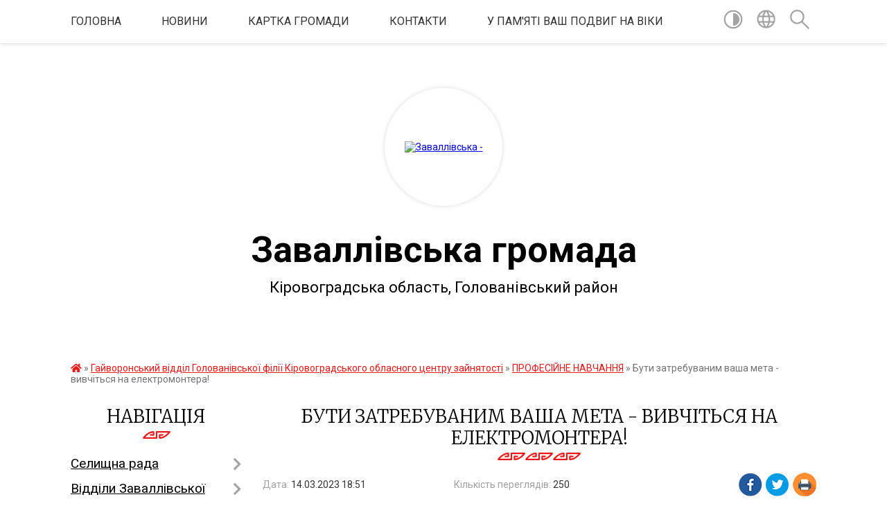

--- FILE ---
content_type: text/html; charset=UTF-8
request_url: https://zavallivska-gromada.gov.ua/news/1678812733/
body_size: 17596
content:
<!DOCTYPE html>
<html lang="uk">
<head>
	<!--[if IE]><meta http-equiv="X-UA-Compatible" content="IE=edge"><![endif]-->
	<meta charset="utf-8">
	<meta name="viewport" content="width=device-width, initial-scale=1">
	<!--[if IE]><script>
		document.createElement('header');
		document.createElement('nav');
		document.createElement('main');
		document.createElement('section');
		document.createElement('article');
		document.createElement('aside');
		document.createElement('footer');
		document.createElement('figure');
		document.createElement('figcaption');
	</script><![endif]-->
	<title>Бути затребуваним ваша мета - вивчіться на електромонтера! | Заваллівська громада</title>
	<meta name="description" content=". . Бути затребуваним ваша мета - вивчіться на електромонтера!. .  . . На сьогодні спеціалісти галузі  енергетики за рівнем героїчності стали в один ряд з військовими і рятувальниками. Бажаєте стати одним із них, хочете допомогти ">
	<meta name="keywords" content="Бути, затребуваним, ваша, мета, -, вивчіться, на, електромонтера!, |, Заваллівська, громада">

	
		<meta property="og:image" content="https://mail.google.com/mail/u/0?ui=2&amp;ik=0d3a116b41&amp;attid=0.2.0.2&amp;permmsgid=msg-f:1759970874005154181&amp;th=186cac2f681c6985&amp;view=att&amp;disp=safe">
	<meta property="og:image:width" content="">
	<meta property="og:image:height" content="">
			<meta property="og:title" content="Бути затребуваним ваша мета - вивчіться на електромонтера!">
				<meta property="og:type" content="article">
	<meta property="og:url" content="https://zavallivska-gromada.gov.ua/news/1678812733/">
		
		<link rel="apple-touch-icon" sizes="57x57" href="https://gromada.org.ua/apple-icon-57x57.png">
	<link rel="apple-touch-icon" sizes="60x60" href="https://gromada.org.ua/apple-icon-60x60.png">
	<link rel="apple-touch-icon" sizes="72x72" href="https://gromada.org.ua/apple-icon-72x72.png">
	<link rel="apple-touch-icon" sizes="76x76" href="https://gromada.org.ua/apple-icon-76x76.png">
	<link rel="apple-touch-icon" sizes="114x114" href="https://gromada.org.ua/apple-icon-114x114.png">
	<link rel="apple-touch-icon" sizes="120x120" href="https://gromada.org.ua/apple-icon-120x120.png">
	<link rel="apple-touch-icon" sizes="144x144" href="https://gromada.org.ua/apple-icon-144x144.png">
	<link rel="apple-touch-icon" sizes="152x152" href="https://gromada.org.ua/apple-icon-152x152.png">
	<link rel="apple-touch-icon" sizes="180x180" href="https://gromada.org.ua/apple-icon-180x180.png">
	<link rel="icon" type="image/png" sizes="192x192"  href="https://gromada.org.ua/android-icon-192x192.png">
	<link rel="icon" type="image/png" sizes="32x32" href="https://gromada.org.ua/favicon-32x32.png">
	<link rel="icon" type="image/png" sizes="96x96" href="https://gromada.org.ua/favicon-96x96.png">
	<link rel="icon" type="image/png" sizes="16x16" href="https://gromada.org.ua/favicon-16x16.png">
	<link rel="manifest" href="https://gromada.org.ua/manifest.json">
	<meta name="msapplication-TileColor" content="#ffffff">
	<meta name="msapplication-TileImage" content="https://gromada.org.ua/ms-icon-144x144.png">
	<meta name="theme-color" content="#ffffff">
	
	
		<meta name="robots" content="">
	
	<link href="https://fonts.googleapis.com/css?family=Merriweather:300|Roboto:400,400i,700,700i&amp;subset=cyrillic-ext" rel="stylesheet">

    <link rel="preload" href="https://cdnjs.cloudflare.com/ajax/libs/font-awesome/5.9.0/css/all.min.css" as="style">
	<link rel="stylesheet" href="https://cdnjs.cloudflare.com/ajax/libs/font-awesome/5.9.0/css/all.min.css" integrity="sha512-q3eWabyZPc1XTCmF+8/LuE1ozpg5xxn7iO89yfSOd5/oKvyqLngoNGsx8jq92Y8eXJ/IRxQbEC+FGSYxtk2oiw==" crossorigin="anonymous" referrerpolicy="no-referrer" />
    
	<link rel="preload" href="//gromada.org.ua/themes/pattern/css/styles_vip.css?v=2.37" as="style">
	<link rel="stylesheet" href="//gromada.org.ua/themes/pattern/css/styles_vip.css?v=2.37">
	<link rel="stylesheet" href="//gromada.org.ua/themes/pattern/css/103696/theme_vip.css?v=1765321122">
	
		<!--[if lt IE 9]>
	<script src="https://oss.maxcdn.com/html5shiv/3.7.2/html5shiv.min.js"></script>
	<script src="https://oss.maxcdn.com/respond/1.4.2/respond.min.js"></script>
	<![endif]-->
	<!--[if gte IE 9]>
	<style type="text/css">
		.gradient { filter: none; }
	</style>
	<![endif]-->

</head>
<body class="">

	<a href="#top_menu" class="skip-link link" aria-label="Перейти до головного меню (Alt+1)" accesskey="1">Перейти до головного меню (Alt+1)</a>
	<a href="#left_menu" class="skip-link link" aria-label="Перейти до бічного меню (Alt+2)" accesskey="2">Перейти до бічного меню (Alt+2)</a>
    <a href="#main_content" class="skip-link link" aria-label="Перейти до головного вмісту (Alt+3)" accesskey="3">Перейти до текстового вмісту (Alt+3)</a>




	
	<section class="top_nav">
		<div class="wrap">
			<div class="row">
				<div class="grid-80">
					<nav class="main_menu" id="top_menu">
						<ul>
														<li class="">
								<a href="https://zavallivska-gromada.gov.ua/main/">ГОЛОВНА</a>
																							</li>
														<li class="">
								<a href="https://zavallivska-gromada.gov.ua/news/">НОВИНИ</a>
																							</li>
														<li class="">
								<a href="https://zavallivska-gromada.gov.ua/structure/">КАРТКА ГРОМАДИ</a>
																							</li>
														<li class="">
								<a href="https://zavallivska-gromada.gov.ua/feedback/">КОНТАКТИ</a>
																							</li>
														<li class="">
								<a href="https://zavallivska-gromada.gov.ua/u-pamyati-vash-podvig-na-vika-16-16-37-12-09-2023/">У ПАМ'ЯТІ ВАШ ПОДВИГ НА ВІКИ</a>
																							</li>
													</ul>
					</nav>
					&nbsp;
					<button class="menu-button" id="open-button"><i class="fas fa-bars"></i> Меню сайту</button>
				</div>
				<div class="grid-20">
					<nav class="special_menu">
						<ul>
															<li class="alt_link"><a href="#" title="Версія для людей з вадами зору" onclick="return set_special('dcd277b04a58be732a228d5dbc22561298f8e97b');"><img class="svg ico" src="//gromada.org.ua/themes/pattern/img/ico/contrast_ico.svg"></a></li>
								<li class="translate_link"><a href="#" class="show_translate" title="Відкрити перекладач"><img class="svg ico" src="//gromada.org.ua/themes/pattern/img/ico/world_ico.svg"></a></li>
								<li><a href="#" class="show_search" title="Показати поле для пошуку"><img class="svg ico" src="//gromada.org.ua/themes/pattern/img/ico/search_ico.svg"></a></li>
													</ul>
					</nav>
					<form action="https://zavallivska-gromada.gov.ua/search/" class="search_form">
						<input type="text" name="q" value="" placeholder="Пошук..." aria-label="Введіть пошукову фразу" required>
						<button type="submit" name="search" value="y" aria-label="Здійснити пошук"><i class="fa fa-search"></i></button>
					</form>
					<div class="translate_block">
						<div id="google_translate_element"></div>
					</div>
				</div>
				<div class="clearfix"></div>
			</div>
		</div>
	</section>

	<header>
		<div class="wrap">
			<div class="logo">
				<a href="https://zavallivska-gromada.gov.ua/" id="logo" class="form_2">
					<img src="https://rada.info/upload/users_files/04366749/gerb/c113838bb2653dc949f9a56d3ca5ed4a-quality_75Xresize_crop_1Xallow_enlarge_0Xw_740Xh_400.png" alt="Заваллівська - ">
				</a>
			</div>
			<div class="title">
				<div class="slogan_1">Заваллівська громада</div><br>
				<div class="slogan_2">Кіровоградська область, Голованівський район</div>
			</div>
		</div>
	</header>

	<div class="wrap">
				
		<section class="bread_crumbs">
		<div xmlns:v="http://rdf.data-vocabulary.org/#"><a href="https://zavallivska-gromada.gov.ua/" title="Головна сторінка"><i class="fas fa-home"></i></a> &raquo; <a href="https://zavallivska-gromada.gov.ua/gajvoronska-rajonna-filiya-kirovogradskogo-ocz-10-30-34-31-03-2021/">Гайворонський відділ Голованівської філії Кіровоградського обласного центру зайнятості</a> &raquo; <a href="https://zavallivska-gromada.gov.ua/profesijne-navchannya-na-zamovlennya-robotodavcya-11-07-49-31-03-2021/" aria-current="page">ПРОФЕСІЙНЕ НАВЧАННЯ</a>  &raquo; <span>Бути затребуваним ваша мета - вивчіться на електромонтера!</span></div>
	</section>
	
	<section class="center_block">
		<div class="row">
			<div class="grid-25 fr">
				<aside>
				
									
					<div class="sidebar_title" id="left_menu">Навігація</div>
					
					<nav class="sidebar_menu">
						<ul>
														<li class=" has-sub">
								<a href="https://zavallivska-gromada.gov.ua/selischna-rada-14-14-28-10-03-2023/">Селищна рада</a>
																<button onclick="return show_next_level(this);" aria-label="Показати підменю"></button>
																								<ul>
																		<li class="">
										<a href="https://zavallivska-gromada.gov.ua/kerivnij-sklad-selischnoi-radi-09-17-48-11-07-2023/">Керівний склад селищної ради</a>
																													</li>
																		<li class=" has-sub">
										<a href="https://zavallivska-gromada.gov.ua/postijni-komisii-zavallivskoi-selischnoi-radi-09-53-01-11-07-2023/">Постійні комісії Заваллівської селищної ради</a>
																				<button onclick="return show_next_level(this);" aria-label="Показати підменю"></button>
																														<ul>
																						<li><a href="https://zavallivska-gromada.gov.ua/postijna-komisiya-z-pitan-komunalnoi-vlasnosti-zhitlovokomunalnogo-gospodarstva-energozberezhennya-ta-transportu-09-55-57-11-07-2023/">Постійна комісія  з питань комунальної власності, житлово-комунального господарства, енергозбереження та транспорту:</a></li>
																						<li><a href="https://zavallivska-gromada.gov.ua/postijna-komisiya--z-gumanitarnih-pitan-09-56-38-11-07-2023/">Постійна комісія   з гуманітарних питань</a></li>
																						<li><a href="https://zavallivska-gromada.gov.ua/komisiya-z-pitan-prav-ljudini-zakonnosti-deputatskoi-diyalnosti-etiki-ta-reglamentu-09-57-13-11-07-2023/">Комісія з питань прав людини, законності, депутатської діяльності, етики та регламенту</a></li>
																						<li><a href="https://zavallivska-gromada.gov.ua/postijna-komisiya-z-pitan-zemelnih-vidnosin-prirodokoristuvannya-planuvannya-teritorii-budivnictva-arhitekturi-ohoroni-pam’yatok-istorichn-09-57-55-11-07-2023/">Постійна комісія з питань земельних відносин, природокористування, планування території, будівництва, архітектури, охорони пам’яток, історичного середовища та благоустрою</a></li>
																						<li><a href="https://zavallivska-gromada.gov.ua/postijna-komisiya-z-pitan-finansiv-bjudzhetu-planuvannya-socialnoekonomichnogo-rozvitku-investicij-ta-mizhnarodnogo-spivrobitnictva-09-58-34-11-07-2023/">Постійна комісія з питань фінансів, бюджету, планування соціально-економічного розвитку, інвестицій та міжнародного співробітництва</a></li>
																																</ul>
																			</li>
																		<li class="">
										<a href="https://zavallivska-gromada.gov.ua/reglament-09-52-13-11-07-2023/">Регламент</a>
																													</li>
																		<li class="">
										<a href="https://zavallivska-gromada.gov.ua/zviti-selischnogo-golovi-10-15-20-11-07-2023/">Звіти селищного голови</a>
																													</li>
																		<li class="">
										<a href="https://zavallivska-gromada.gov.ua/statut-teritorialnoi-gromadi-10-21-03-11-07-2023/">Статут територіальної громади</a>
																													</li>
																		<li class="">
										<a href="https://zavallivska-gromada.gov.ua/starostinski-okrugi-zavallivskoi-selischnoi-radi-10-23-48-11-07-2023/">Старостинські округи Заваллівської селищної ради</a>
																													</li>
																		<li class="">
										<a href="https://zavallivska-gromada.gov.ua/deputati-selischnoi-radi-13-45-13-03-04-2025/">Депутати селищної ради</a>
																													</li>
																		<li class="">
										<a href="https://zavallivska-gromada.gov.ua/videozapis-sesij-13-51-24-31-03-2025/">Відеозапис  сесій</a>
																													</li>
																										</ul>
															</li>
														<li class=" has-sub">
								<a href="https://zavallivska-gromada.gov.ua/viddili-zavallivskoi-selischnoi-radi-09-44-44-11-07-2023/">Відділи Заваллівської селищної ради</a>
																<button onclick="return show_next_level(this);" aria-label="Показати підменю"></button>
																								<ul>
																		<li class=" has-sub">
										<a href="https://zavallivska-gromada.gov.ua/viddil-ekonomichnogo-rozvitku-ta-investicij-12-57-38-20-01-2023/">Відділ економічного розвитку та інвестицій</a>
																				<button onclick="return show_next_level(this);" aria-label="Показати підменю"></button>
																														<ul>
																						<li><a href="https://zavallivska-gromada.gov.ua/regulyatorni-akti-08-29-01-20-06-2023/">Регуляторні акти</a></li>
																																</ul>
																			</li>
																		<li class="">
										<a href="https://zavallivska-gromada.gov.ua/viddil-osviti-13-00-22-20-01-2021/">Відділ освіти</a>
																													</li>
																		<li class=" has-sub">
										<a href="https://zavallivska-gromada.gov.ua/viddil-zhitlovokomunalnogo-gospodarsva-blagoustroju-komunalnoi-vlasnosti-ta-arhitekturi-14-13-31-09-07-2021/">Відділ житлово-комунального господарсва, благоустрою, комунальної власності та архітектури</a>
																				<button onclick="return show_next_level(this);" aria-label="Показати підменю"></button>
																														<ul>
																						<li><a href="https://zavallivska-gromada.gov.ua/bezbarernist-11-14-59-11-10-2021/">Безбар'єрність</a></li>
																																</ul>
																			</li>
																		<li class=" has-sub">
										<a href="https://zavallivska-gromada.gov.ua/viddil-civilnogo-zahistu-ta-vijskogo-obliku-17-25-39-30-05-2022/">Відділ цивільного захисту та військового обліку</a>
																				<button onclick="return show_next_level(this);" aria-label="Показати підменю"></button>
																														<ul>
																						<li><a href="https://zavallivska-gromada.gov.ua/gvardiya-nastupu-10-17-03-08-02-2023/">ГВАРДІЯ НАСТУПУ</a></li>
																																</ul>
																			</li>
																		<li class=" has-sub">
										<a href="https://zavallivska-gromada.gov.ua/viddil-kulturi-turizmu-molodi-ta-sportu-15-10-59-28-09-2021/">Відділ культури, туризму, молоді та спорту</a>
																				<button onclick="return show_next_level(this);" aria-label="Показати підменю"></button>
																														<ul>
																						<li><a href="https://zavallivska-gromada.gov.ua/turizm-15-45-49-28-09-2021/">ТУРИЗМ</a></li>
																																</ul>
																			</li>
																										</ul>
															</li>
														<li class=" has-sub">
								<a href="https://zavallivska-gromada.gov.ua/proekti-rishen-zavallivskoi-selischnoi-radi-09-48-47-11-07-2023/">Проєкти рішень Заваллівської селищної ради</a>
																<button onclick="return show_next_level(this);" aria-label="Показати підменю"></button>
																								<ul>
																		<li class=" has-sub">
										<a href="https://zavallivska-gromada.gov.ua/31-sesiya-vosmogo-sklikannya-14-38-17-10-03-2023/">31 сесія восьмого скликання</a>
																				<button onclick="return show_next_level(this);" aria-label="Показати підменю"></button>
																														<ul>
																						<li><a href="https://zavallivska-gromada.gov.ua/poryadok-dennij-14-49-27-10-03-2023/">Порядок денний</a></li>
																						<li><a href="https://zavallivska-gromada.gov.ua/rishennya-11-18-47-13-03-2023/">РІШЕННЯ, ПРОЕКТИ РІШЕНЬ, ДОКУМЕНТИ</a></li>
																						<li><a href="https://zavallivska-gromada.gov.ua/rishennya-19-06-56-10-03-2023/">Про звіт про виконання бюджету Заваллівської селищної територіальної громади за 2022 рік</a></li>
																						<li><a href="https://zavallivska-gromada.gov.ua/proekti-rishen-18-42-23-10-03-2023/">Про внесення змін до рішення  Заваллівської селищної ради  від 23 грудня 2022 року № 2004 «Про бюджет  Заваллівської селищної територіальної громади на 2023 рік»</a></li>
																						<li><a href="https://zavallivska-gromada.gov.ua/golosuvannya-31-sesii-10-11-34-22-03-2023/">Голосування 31 сесії</a></li>
																																</ul>
																			</li>
																		<li class=" has-sub">
										<a href="https://zavallivska-gromada.gov.ua/32-sesiya-08-24-53-26-04-2023/">32 сесія восьмого скликання</a>
																				<button onclick="return show_next_level(this);" aria-label="Показати підменю"></button>
																														<ul>
																						<li><a href="https://zavallivska-gromada.gov.ua/poryadok-dennij-19-31-02-26-04-2023/">ПОРЯДОК ДЕННИЙ</a></li>
																						<li><a href="https://zavallivska-gromada.gov.ua/rishennya-proekti-rishen-dokumenti-08-30-27-26-04-2023/">РІШЕННЯ, ПРОЕКТИ РІШЕНЬ, ДОКУМЕНТИ</a></li>
																						<li><a href="https://zavallivska-gromada.gov.ua/golosuvannya-32-sesii-18-11-58-29-04-2023/">Голосування 32 сесії</a></li>
																																</ul>
																			</li>
																		<li class=" has-sub">
										<a href="https://zavallivska-gromada.gov.ua/33-sesiya-11-33-20-13-05-2023/">33 сесія восьмого скликання</a>
																				<button onclick="return show_next_level(this);" aria-label="Показати підменю"></button>
																														<ul>
																						<li><a href="https://zavallivska-gromada.gov.ua/golosuvannya-16-32-24-22-05-2023/">Голосування</a></li>
																						<li><a href="https://zavallivska-gromada.gov.ua/poryadok-dennij-11-43-18-13-05-2023/">Порядок денний</a></li>
																						<li><a href="https://zavallivska-gromada.gov.ua/proekti-rishen-11-44-33-13-05-2023/">Проєкти рішень</a></li>
																																</ul>
																			</li>
																		<li class=" has-sub">
										<a href="https://zavallivska-gromada.gov.ua/34-sesiya-vosmogo-sklikannya-12-24-52-29-05-2023/">34 сесія восьмого скликання</a>
																				<button onclick="return show_next_level(this);" aria-label="Показати підменю"></button>
																														<ul>
																						<li><a href="https://zavallivska-gromada.gov.ua/golosuvannya-10-51-43-31-05-2023/">Голосування</a></li>
																						<li><a href="https://zavallivska-gromada.gov.ua/poryadok-dennij-12-26-46-29-05-2023/">Порядок денний</a></li>
																						<li><a href="https://zavallivska-gromada.gov.ua/proekti-rishen-12-36-25-29-05-2023/">Проєкти рішень</a></li>
																																</ul>
																			</li>
																		<li class=" has-sub">
										<a href="https://zavallivska-gromada.gov.ua/35-sesiya-vosmogo-sklikannya-15-28-54-16-06-2023/">35 сесія восьмого скликання</a>
																				<button onclick="return show_next_level(this);" aria-label="Показати підменю"></button>
																														<ul>
																						<li><a href="https://zavallivska-gromada.gov.ua/golosuvannya-15-29-15-16-06-2023/">Голосування</a></li>
																						<li><a href="https://zavallivska-gromada.gov.ua/poryadok-dennij-15-29-28-16-06-2023/">Порядок денний</a></li>
																						<li><a href="https://zavallivska-gromada.gov.ua/proekti-rishen-15-29-47-16-06-2023/">Проєкти рішень</a></li>
																																</ul>
																			</li>
																		<li class=" has-sub">
										<a href="https://zavallivska-gromada.gov.ua/36-sesiya-vosmogo-sklikannya-11-15-01-26-07-2023/">36 сесія восьмого скликання</a>
																				<button onclick="return show_next_level(this);" aria-label="Показати підменю"></button>
																														<ul>
																						<li><a href="https://zavallivska-gromada.gov.ua/poryadok-dennij-11-15-40-26-07-2023/">Порядок денний</a></li>
																						<li><a href="https://zavallivska-gromada.gov.ua/proekti-rishen-11-16-02-26-07-2023/">Проєкти рішень</a></li>
																						<li><a href="https://zavallivska-gromada.gov.ua/golosuvannya-11-16-17-26-07-2023/">Голосування</a></li>
																																</ul>
																			</li>
																		<li class=" has-sub">
										<a href="https://zavallivska-gromada.gov.ua/37-sesiya-vosmogo-sklikannya-21-12-30-11-08-2023/">37 сесія восьмого скликання</a>
																				<button onclick="return show_next_level(this);" aria-label="Показати підменю"></button>
																														<ul>
																						<li><a href="https://zavallivska-gromada.gov.ua/poryadok-dennij-21-13-02-11-08-2023/">Порядок денний</a></li>
																						<li><a href="https://zavallivska-gromada.gov.ua/proekti-rishen-21-13-12-11-08-2023/">Проєкти рішень</a></li>
																						<li><a href="https://zavallivska-gromada.gov.ua/golosuvannya-21-13-22-11-08-2023/">Голосування</a></li>
																																</ul>
																			</li>
																		<li class=" has-sub">
										<a href="https://zavallivska-gromada.gov.ua/38-sesiya-vosmogo-sklikannya-17-54-32-19-09-2023/">38 сесія восьмого скликання</a>
																				<button onclick="return show_next_level(this);" aria-label="Показати підменю"></button>
																														<ul>
																						<li><a href="https://zavallivska-gromada.gov.ua/poryadok-dennij-17-54-53-19-09-2023/">Порядок денний</a></li>
																						<li><a href="https://zavallivska-gromada.gov.ua/proekti-rishen-17-55-11-19-09-2023/">Проєкти рішень</a></li>
																						<li><a href="https://zavallivska-gromada.gov.ua/golosuvannya-17-55-31-19-09-2023/">Голосування</a></li>
																																</ul>
																			</li>
																		<li class=" has-sub">
										<a href="https://zavallivska-gromada.gov.ua/39-sesiya-10-46-04-03-10-2023/">39 сесія восьмого  скликання</a>
																				<button onclick="return show_next_level(this);" aria-label="Показати підменю"></button>
																														<ul>
																						<li><a href="https://zavallivska-gromada.gov.ua/poryadok-dennij-10-46-39-03-10-2023/">Порядок денний</a></li>
																						<li><a href="https://zavallivska-gromada.gov.ua/39-sesiya-10-47-08-03-10-2023/">Проєкти рішень</a></li>
																						<li><a href="https://zavallivska-gromada.gov.ua/golosuvannya-20-58-45-25-10-2023/">Голосування</a></li>
																																</ul>
																			</li>
																		<li class=" has-sub">
										<a href="https://zavallivska-gromada.gov.ua/40-sesiya-18-33-18-21-11-2023/">40 сесія восьмого  скликання</a>
																				<button onclick="return show_next_level(this);" aria-label="Показати підменю"></button>
																														<ul>
																						<li><a href="https://zavallivska-gromada.gov.ua/poryadok-dennij-18-33-45-21-11-2023/">Порядок денний</a></li>
																						<li><a href="https://zavallivska-gromada.gov.ua/40-sesiya-18-34-13-21-11-2023/">Проєкти рішень</a></li>
																						<li><a href="https://zavallivska-gromada.gov.ua/golosuvannya-18-35-51-21-11-2023/">Голосування</a></li>
																																</ul>
																			</li>
																		<li class=" has-sub">
										<a href="https://zavallivska-gromada.gov.ua/41-sesiya-vosmogo-sklikannya-12-51-39-17-12-2023/">41 сесія восьмого скликання</a>
																				<button onclick="return show_next_level(this);" aria-label="Показати підменю"></button>
																														<ul>
																						<li><a href="https://zavallivska-gromada.gov.ua/poryadok-dennij-12-52-03-17-12-2023/">Порядок денний</a></li>
																						<li><a href="https://zavallivska-gromada.gov.ua/proekti-rishen-12-52-30-17-12-2023/">Проєкти рішень</a></li>
																						<li><a href="https://zavallivska-gromada.gov.ua/golosuvannya-12-52-44-17-12-2023/">Голосування</a></li>
																																</ul>
																			</li>
																		<li class=" has-sub">
										<a href="https://zavallivska-gromada.gov.ua/42-sesiya-vosmogo-sklikannya-12-13-36-03-01-2024/">42 сесія восьмого скликання</a>
																				<button onclick="return show_next_level(this);" aria-label="Показати підменю"></button>
																														<ul>
																						<li><a href="https://zavallivska-gromada.gov.ua/poryadok-dennij-12-14-10-03-01-2024/">Порядок денний</a></li>
																						<li><a href="https://zavallivska-gromada.gov.ua/proekti-rishen-12-16-01-03-01-2024/">Проєкти рішень</a></li>
																						<li><a href="https://zavallivska-gromada.gov.ua/golosuvannya-12-16-38-03-01-2024/">Голосування</a></li>
																																</ul>
																			</li>
																		<li class=" has-sub">
										<a href="https://zavallivska-gromada.gov.ua/43-sesiya-vosmogo-sklikannya-19-37-20-09-02-2024/">43 сесія восьмого скликання</a>
																				<button onclick="return show_next_level(this);" aria-label="Показати підменю"></button>
																														<ul>
																						<li><a href="https://zavallivska-gromada.gov.ua/poryadok-dennij-19-40-55-09-02-2024/">Порядок денний</a></li>
																						<li><a href="https://zavallivska-gromada.gov.ua/proekti-rishen-19-41-08-09-02-2024/">Проєкти рішень</a></li>
																						<li><a href="https://zavallivska-gromada.gov.ua/golosuvannya-19-41-21-09-02-2024/">Голосування</a></li>
																																</ul>
																			</li>
																		<li class=" has-sub">
										<a href="https://zavallivska-gromada.gov.ua/44-sesiya-08-07-33-15-03-2024/">44 сесія восьмого  скликання</a>
																				<button onclick="return show_next_level(this);" aria-label="Показати підменю"></button>
																														<ul>
																						<li><a href="https://zavallivska-gromada.gov.ua/poryadok-dennij-08-09-26-15-03-2024/">Порядок  денний</a></li>
																						<li><a href="https://zavallivska-gromada.gov.ua/proekti-rishen-08-10-47-15-03-2024/">Проєкти рішень</a></li>
																						<li><a href="https://zavallivska-gromada.gov.ua/golosuvannya-08-11-28-15-03-2024/">Голосування</a></li>
																																</ul>
																			</li>
																		<li class=" has-sub">
										<a href="https://zavallivska-gromada.gov.ua/45-sesiya-vosmogo-sklikannya-17-17-13-26-03-2024/">45 сесія восьмого скликання</a>
																				<button onclick="return show_next_level(this);" aria-label="Показати підменю"></button>
																														<ul>
																						<li><a href="https://zavallivska-gromada.gov.ua/poryadok-dennij-17-18-07-26-03-2024/">Порядок денний</a></li>
																						<li><a href="https://zavallivska-gromada.gov.ua/proekti-rishen-17-20-04-26-03-2024/">Проєкти рішень</a></li>
																						<li><a href="https://zavallivska-gromada.gov.ua/golosuvannya-17-20-45-26-03-2024/">Голосування</a></li>
																																</ul>
																			</li>
																		<li class=" has-sub">
										<a href="https://zavallivska-gromada.gov.ua/46-sesiya-13-58-21-21-05-2024/">46  сесія  восьмого  скликання</a>
																				<button onclick="return show_next_level(this);" aria-label="Показати підменю"></button>
																														<ul>
																						<li><a href="https://zavallivska-gromada.gov.ua/poryadok-dennij-14-00-46-21-05-2024/">Порядок денний</a></li>
																						<li><a href="https://zavallivska-gromada.gov.ua/proekti-rishen-14-19-49-21-05-2024/">Проєкти рішень</a></li>
																						<li><a href="https://zavallivska-gromada.gov.ua/golosuvannya-08-53-31-29-05-2024/">Голосування</a></li>
																																</ul>
																			</li>
																		<li class=" has-sub">
										<a href="https://zavallivska-gromada.gov.ua/47-sesiya-14-45-10-14-06-2024/">47  сесія  восьмого  скликання</a>
																				<button onclick="return show_next_level(this);" aria-label="Показати підменю"></button>
																														<ul>
																						<li><a href="https://zavallivska-gromada.gov.ua/poryadok-dennij-14-50-44-14-06-2024/">Порядок денний</a></li>
																						<li><a href="https://zavallivska-gromada.gov.ua/proekti-rishen-14-58-10-14-06-2024/">Проєкти рішень</a></li>
																						<li><a href="https://zavallivska-gromada.gov.ua/golosuvannya-11-44-47-20-06-2024/">Голосування</a></li>
																																</ul>
																			</li>
																		<li class=" has-sub">
										<a href="https://zavallivska-gromada.gov.ua/48-sesiya-vosmogo-sklikannya-22-16-49-15-07-2024/">48 сесія восьмого скликання</a>
																				<button onclick="return show_next_level(this);" aria-label="Показати підменю"></button>
																														<ul>
																						<li><a href="https://zavallivska-gromada.gov.ua/poryadok-dennij-22-17-09-15-07-2024/">Порядок денний</a></li>
																						<li><a href="https://zavallivska-gromada.gov.ua/proekti-rishen-22-17-38-15-07-2024/">Проєкти рішень</a></li>
																						<li><a href="https://zavallivska-gromada.gov.ua/golosuvannya-22-17-51-15-07-2024/">Голосування</a></li>
																																</ul>
																			</li>
																		<li class=" has-sub">
										<a href="https://zavallivska-gromada.gov.ua/49-sesiya-vosmogo-sklikannya-10-43-16-12-09-2024/">49 сесія  восьмого  скликання</a>
																				<button onclick="return show_next_level(this);" aria-label="Показати підменю"></button>
																														<ul>
																						<li><a href="https://zavallivska-gromada.gov.ua/golosuvannya-15-42-45-20-09-2024/">Голосування</a></li>
																						<li><a href="https://zavallivska-gromada.gov.ua/poryadok-dennij-10-43-35-12-09-2024/">Порядок денний</a></li>
																						<li><a href="https://zavallivska-gromada.gov.ua/proekti-rishen-10-43-51-12-09-2024/">Проєкти рішень</a></li>
																																</ul>
																			</li>
																		<li class=" has-sub">
										<a href="https://zavallivska-gromada.gov.ua/64-sesiya-vosmogo-sklikannya-14-53-13-12-06-2025/">64 сесія восьмого  скликання</a>
																				<button onclick="return show_next_level(this);" aria-label="Показати підменю"></button>
																														<ul>
																						<li><a href="https://zavallivska-gromada.gov.ua/poryadok-dennij-14-53-28-12-06-2025/">Порядок денний</a></li>
																						<li><a href="https://zavallivska-gromada.gov.ua/proekti-rishen-14-53-51-12-06-2025/">Проєкти рішень</a></li>
																						<li><a href="https://zavallivska-gromada.gov.ua/golosuvannya-15-28-48-20-06-2025/">Голосування</a></li>
																																</ul>
																			</li>
																		<li class=" has-sub">
										<a href="https://zavallivska-gromada.gov.ua/60-sesiya-vosmogo-sklikannya-14-26-22-27-02-2025/">60 сесія восьмого скликання</a>
																				<button onclick="return show_next_level(this);" aria-label="Показати підменю"></button>
																														<ul>
																						<li><a href="https://zavallivska-gromada.gov.ua/poryadok-dennij-14-26-48-27-02-2025/">Порядок денний</a></li>
																						<li><a href="https://zavallivska-gromada.gov.ua/proekti-rishen-14-27-07-27-02-2025/">Проєкти рішень</a></li>
																						<li><a href="https://zavallivska-gromada.gov.ua/golosuvannya-15-31-00-04-03-2025/">Голосування</a></li>
																																</ul>
																			</li>
																		<li class=" has-sub">
										<a href="https://zavallivska-gromada.gov.ua/68-sesiya-vosmogo-sklikannya-12-11-25-23-09-2025/">68 сесія восьмого  скликання</a>
																				<button onclick="return show_next_level(this);" aria-label="Показати підменю"></button>
																														<ul>
																						<li><a href="https://zavallivska-gromada.gov.ua/poryadok-dennij-12-11-48-23-09-2025/">Порядок денний</a></li>
																						<li><a href="https://zavallivska-gromada.gov.ua/proekti-rishen-12-12-06-23-09-2025/">Проєкти рішень</a></li>
																						<li><a href="https://zavallivska-gromada.gov.ua/golosuvannya-16-03-36-30-09-2025/">Голосування</a></li>
																																</ul>
																			</li>
																		<li class=" has-sub">
										<a href="https://zavallivska-gromada.gov.ua/63-sesiya-vosmogo-sklikannya-13-37-44-19-05-2025/">63 сесія восьмого  скликання</a>
																				<button onclick="return show_next_level(this);" aria-label="Показати підменю"></button>
																														<ul>
																						<li><a href="https://zavallivska-gromada.gov.ua/poryadok-dennij-13-38-02-19-05-2025/">Порядок денний</a></li>
																						<li><a href="https://zavallivska-gromada.gov.ua/proekti-rishen-13-38-19-19-05-2025/">Проєкти рішень</a></li>
																						<li><a href="https://zavallivska-gromada.gov.ua/golosuvannya-14-50-13-23-05-2025/">Голосування</a></li>
																																</ul>
																			</li>
																		<li class=" has-sub">
										<a href="https://zavallivska-gromada.gov.ua/66-sesiya-vosmogo-sklikannya-13-23-33-04-08-2025/">66 сесія восьмого  скликання</a>
																				<button onclick="return show_next_level(this);" aria-label="Показати підменю"></button>
																														<ul>
																						<li><a href="https://zavallivska-gromada.gov.ua/poryadok-dennij-13-23-51-04-08-2025/">Порядок денний</a></li>
																						<li><a href="https://zavallivska-gromada.gov.ua/proekti-rishen-13-24-07-04-08-2025/">Проєкти рішень</a></li>
																						<li><a href="https://zavallivska-gromada.gov.ua/golosuvannya-13-24-22-04-08-2025/">Голосування</a></li>
																																</ul>
																			</li>
																		<li class=" has-sub">
										<a href="https://zavallivska-gromada.gov.ua/70-sesiya-vosmogo-sklikannya-13-18-51-13-11-2025/">70 сесія восьмого  скликання</a>
																				<button onclick="return show_next_level(this);" aria-label="Показати підменю"></button>
																														<ul>
																						<li><a href="https://zavallivska-gromada.gov.ua/poryadok-dennij-13-19-05-13-11-2025/">Порядок денний</a></li>
																						<li><a href="https://zavallivska-gromada.gov.ua/proekti-rishen-13-19-22-13-11-2025/">Проєкти рішень</a></li>
																						<li><a href="https://zavallivska-gromada.gov.ua/golosuvannya-10-28-45-24-11-2025/">Голосування</a></li>
																																</ul>
																			</li>
																		<li class=" has-sub">
										<a href="https://zavallivska-gromada.gov.ua/65-sesiya-vosmogo-sklikannya-09-06-38-14-07-2025/">65 сесія восьмого скликання</a>
																				<button onclick="return show_next_level(this);" aria-label="Показати підменю"></button>
																														<ul>
																						<li><a href="https://zavallivska-gromada.gov.ua/golosuvannya-15-11-07-22-07-2025/">Голосування</a></li>
																						<li><a href="https://zavallivska-gromada.gov.ua/poryadok-dennij-09-06-54-14-07-2025/">Порядок денний</a></li>
																						<li><a href="https://zavallivska-gromada.gov.ua/proekti-rishen-09-07-13-14-07-2025/">Проєкти рішень</a></li>
																																</ul>
																			</li>
																		<li class=" has-sub">
										<a href="https://zavallivska-gromada.gov.ua/71-sesiya-vosmogo-sklikannya-12-33-29-09-12-2025/">71 сесія восьмого  скликання</a>
																				<button onclick="return show_next_level(this);" aria-label="Показати підменю"></button>
																														<ul>
																						<li><a href="https://zavallivska-gromada.gov.ua/poryadok-dennij-12-34-06-09-12-2025/">Порядок денний</a></li>
																						<li><a href="https://zavallivska-gromada.gov.ua/proekti-rishen-12-36-27-09-12-2025/">Проєкти рішень</a></li>
																						<li><a href="https://zavallivska-gromada.gov.ua/golosuvannya-12-37-26-09-12-2025/">Голосування</a></li>
																																</ul>
																			</li>
																		<li class=" has-sub">
										<a href="https://zavallivska-gromada.gov.ua/61-sesiya-vosmogo-sklikannya-09-25-42-13-03-2025/">61 сесія восьмого  скликання</a>
																				<button onclick="return show_next_level(this);" aria-label="Показати підменю"></button>
																														<ul>
																						<li><a href="https://zavallivska-gromada.gov.ua/poryadok-dennij-09-25-59-13-03-2025/">Порядок денний</a></li>
																						<li><a href="https://zavallivska-gromada.gov.ua/proekti-rishen-09-26-14-13-03-2025/">Проєкти рішень</a></li>
																						<li><a href="https://zavallivska-gromada.gov.ua/golosuvannya-09-26-30-13-03-2025/">Голосування</a></li>
																																</ul>
																			</li>
																		<li class=" has-sub">
										<a href="https://zavallivska-gromada.gov.ua/69-sesiya-vosmogo-sklikannya-12-15-27-17-10-2025/">69 сесія  восьмого  скликання</a>
																				<button onclick="return show_next_level(this);" aria-label="Показати підменю"></button>
																														<ul>
																						<li><a href="https://zavallivska-gromada.gov.ua/proekti-rishen-12-15-48-17-10-2025/">Проєкти рішень</a></li>
																						<li><a href="https://zavallivska-gromada.gov.ua/poryadok-dennij-12-16-10-17-10-2025/">Порядок денний</a></li>
																						<li><a href="https://zavallivska-gromada.gov.ua/golosuvannya-16-02-51-23-10-2025/">Голосування</a></li>
																																</ul>
																			</li>
																		<li class=" has-sub">
										<a href="https://zavallivska-gromada.gov.ua/59-sesiya-vosmogo-sklikannya-09-06-30-06-02-2025/">59 сесія восьмого  скликання</a>
																				<button onclick="return show_next_level(this);" aria-label="Показати підменю"></button>
																														<ul>
																						<li><a href="https://zavallivska-gromada.gov.ua/golosuvannya-16-00-14-18-02-2025/">Голосування</a></li>
																						<li><a href="https://zavallivska-gromada.gov.ua/poryadok-dennij-09-06-48-06-02-2025/">Порядок денний</a></li>
																						<li><a href="https://zavallivska-gromada.gov.ua/proekti-rishen-09-07-05-06-02-2025/">Проєкти рішень</a></li>
																																</ul>
																			</li>
																		<li class="">
										<a href="https://zavallivska-gromada.gov.ua/59-sesiya-15-05-28-28-02-2025/">59 сесія восьмого  скликання</a>
																													</li>
																		<li class=" has-sub">
										<a href="https://zavallivska-gromada.gov.ua/67-sesiya-vosmogo-sklikannya-15-52-36-25-08-2025/">67 сесія восьмого  скликання</a>
																				<button onclick="return show_next_level(this);" aria-label="Показати підменю"></button>
																														<ul>
																						<li><a href="https://zavallivska-gromada.gov.ua/golosuvannya-09-03-25-03-09-2025/">Голосування</a></li>
																						<li><a href="https://zavallivska-gromada.gov.ua/poryadok-dennij-15-53-58-25-08-2025/">Порядок денний</a></li>
																						<li><a href="https://zavallivska-gromada.gov.ua/proekti-rishen-15-56-32-25-08-2025/">Проєкти рішень</a></li>
																																</ul>
																			</li>
																		<li class=" has-sub">
										<a href="https://zavallivska-gromada.gov.ua/62-sesiya-vosmogo-sklikannya-11-13-27-17-04-2025/">62 сесія  восьмого  скликання</a>
																				<button onclick="return show_next_level(this);" aria-label="Показати підменю"></button>
																														<ul>
																						<li><a href="https://zavallivska-gromada.gov.ua/golosuvannya-14-48-26-25-04-2025/">Голосування</a></li>
																						<li><a href="https://zavallivska-gromada.gov.ua/poryadok-dennij-11-14-06-17-04-2025/">Порядок денний</a></li>
																						<li><a href="https://zavallivska-gromada.gov.ua/proekti-rishen-11-27-30-17-04-2025/">Проєкти рішень</a></li>
																																</ul>
																			</li>
																		<li class=" has-sub">
										<a href="https://zavallivska-gromada.gov.ua/50-sesiya-vosmogo-sklikannya-14-11-10-15-10-2024/">50 сесія  восьмого  скликання</a>
																				<button onclick="return show_next_level(this);" aria-label="Показати підменю"></button>
																														<ul>
																						<li><a href="https://zavallivska-gromada.gov.ua/poryadok-dennij-14-13-12-15-10-2024/">Порядок денний</a></li>
																						<li><a href="https://zavallivska-gromada.gov.ua/proekti-rishen-14-13-32-15-10-2024/">Проєкти рішень</a></li>
																						<li><a href="https://zavallivska-gromada.gov.ua/golosuvannya-15-55-16-22-10-2024/">Голосування</a></li>
																																</ul>
																			</li>
																		<li class=" has-sub">
										<a href="https://zavallivska-gromada.gov.ua/51-sesiya-vosmogo-sklikannya-15-28-13-06-11-2024/">51 сесія восьмого  скликання</a>
																				<button onclick="return show_next_level(this);" aria-label="Показати підменю"></button>
																														<ul>
																						<li><a href="https://zavallivska-gromada.gov.ua/poryadok-dennij-15-29-00-06-11-2024/">Порядок денний</a></li>
																						<li><a href="https://zavallivska-gromada.gov.ua/golosuvannya-15-29-40-06-11-2024/">Голосування</a></li>
																						<li><a href="https://zavallivska-gromada.gov.ua/proekti-rishen-15-31-35-06-11-2024/">Проєкти рішень</a></li>
																																</ul>
																			</li>
																		<li class=" has-sub">
										<a href="https://zavallivska-gromada.gov.ua/52-sesiya-11-47-50-12-11-2024/">52 сесія восьмого  скликання</a>
																				<button onclick="return show_next_level(this);" aria-label="Показати підменю"></button>
																														<ul>
																						<li><a href="https://zavallivska-gromada.gov.ua/golosuvannya-13-11-12-20-11-2024/">Голосування</a></li>
																						<li><a href="https://zavallivska-gromada.gov.ua/proekti-rishen-14-49-21-18-11-2024/">Проєкти рішень</a></li>
																						<li><a href="https://zavallivska-gromada.gov.ua/poryadok-dennij-11-49-15-12-11-2024/">Порядок  денний</a></li>
																																</ul>
																			</li>
																		<li class=" has-sub">
										<a href="https://zavallivska-gromada.gov.ua/53-sesiya-vosmogo-sklikannya-10-26-55-04-12-2024/">53 сесія  восьмого скликання</a>
																				<button onclick="return show_next_level(this);" aria-label="Показати підменю"></button>
																														<ul>
																						<li><a href="https://zavallivska-gromada.gov.ua/proekti-rishen-15-39-42-04-12-2024/">Проєкти рішень</a></li>
																						<li><a href="https://zavallivska-gromada.gov.ua/poryadok-dennij-10-28-12-04-12-2024/">Порядок денний</a></li>
																						<li><a href="https://zavallivska-gromada.gov.ua/golosuvannya-15-36-25-04-12-2024/">Голосування</a></li>
																																</ul>
																			</li>
																		<li class=" has-sub">
										<a href="https://zavallivska-gromada.gov.ua/54-sesiya-vosmogo-sklikannya-10-27-48-04-12-2024/">54 сесія  восьмого  скликання</a>
																				<button onclick="return show_next_level(this);" aria-label="Показати підменю"></button>
																														<ul>
																						<li><a href="https://zavallivska-gromada.gov.ua/poryadok-dennij-15-39-58-04-12-2024/">Порядок денний</a></li>
																						<li><a href="https://zavallivska-gromada.gov.ua/proekti-rishen-15-44-27-04-12-2024/">Проєкти рішень</a></li>
																						<li><a href="https://zavallivska-gromada.gov.ua/golosuvannya-15-45-31-04-12-2024/">Голосування</a></li>
																																</ul>
																			</li>
																		<li class=" has-sub">
										<a href="https://zavallivska-gromada.gov.ua/55-sesiya-12-39-44-11-12-2024/">55 сесія  восьмого скликання</a>
																				<button onclick="return show_next_level(this);" aria-label="Показати підменю"></button>
																														<ul>
																						<li><a href="https://zavallivska-gromada.gov.ua/golosuvannya-09-09-56-23-12-2024/">Голосування</a></li>
																						<li><a href="https://zavallivska-gromada.gov.ua/poryadok-dennij-12-41-09-11-12-2024/">Порядок денний</a></li>
																						<li><a href="https://zavallivska-gromada.gov.ua/proekti-rishen-12-51-07-11-12-2024/">Проєкти рішень</a></li>
																																</ul>
																			</li>
																		<li class=" has-sub">
										<a href="https://zavallivska-gromada.gov.ua/56-sesiya-vosmogo-sklikannya-11-49-22-24-12-2024/">56 сесія восьмого  скликання</a>
																				<button onclick="return show_next_level(this);" aria-label="Показати підменю"></button>
																														<ul>
																						<li><a href="https://zavallivska-gromada.gov.ua/poryadok-dennij-11-49-57-24-12-2024/">Порядок денний</a></li>
																						<li><a href="https://zavallivska-gromada.gov.ua/proekti-rishen-11-50-21-24-12-2024/">Проєкти рішень</a></li>
																																</ul>
																			</li>
																		<li class=" has-sub">
										<a href="https://zavallivska-gromada.gov.ua/57-sesiya-vosmogo-sklikannya-13-20-31-27-12-2024/">57 сесія восьмого  скликання</a>
																				<button onclick="return show_next_level(this);" aria-label="Показати підменю"></button>
																														<ul>
																						<li><a href="https://zavallivska-gromada.gov.ua/poryadok-dennij-13-20-50-27-12-2024/">Порядок денний</a></li>
																						<li><a href="https://zavallivska-gromada.gov.ua/proekti-rishen-13-21-07-27-12-2024/">Проєкти рішень</a></li>
																						<li><a href="https://zavallivska-gromada.gov.ua/golosuvannya-13-21-21-27-12-2024/">Голосування</a></li>
																																</ul>
																			</li>
																		<li class=" has-sub">
										<a href="https://zavallivska-gromada.gov.ua/58-sesiya-15-08-21-15-01-2025/">58 сесія  восьмого  скликання</a>
																				<button onclick="return show_next_level(this);" aria-label="Показати підменю"></button>
																														<ul>
																						<li><a href="https://zavallivska-gromada.gov.ua/golosuvannya-15-17-45-22-01-2025/">Голосування</a></li>
																						<li><a href="https://zavallivska-gromada.gov.ua/poryadok-dennij-15-10-04-15-01-2025/">Порядок денний</a></li>
																						<li><a href="https://zavallivska-gromada.gov.ua/proekti-rishen-15-10-20-15-01-2025/">Проєкти рішень</a></li>
																																</ul>
																			</li>
																										</ul>
															</li>
														<li class=" has-sub">
								<a href="https://zavallivska-gromada.gov.ua/video-17-13-54-20-06-2025/">Відео засідань</a>
																<button onclick="return show_next_level(this);" aria-label="Показати підменю"></button>
																								<ul>
																		<li class="">
										<a href="https://zavallivska-gromada.gov.ua/plenarni-zasidannya-sesij-17-14-58-20-06-2025/">Пленарні засідання сесій</a>
																													</li>
																		<li class="">
										<a href="https://zavallivska-gromada.gov.ua/zasidannya-postijnih-komisij-17-15-18-20-06-2025/">Засідання постійних комісій</a>
																													</li>
																										</ul>
															</li>
														<li class="">
								<a href="https://zavallivska-gromada.gov.ua/gromadyanske-suspilstvo-11-32-09-27-08-2025/">ГРОМАДЯНСЬКЕ  СУСПІЛЬСТВО</a>
																							</li>
														<li class="">
								<a href="https://zavallivska-gromada.gov.ua/docs/">Прийняті рішення</a>
																							</li>
														<li class=" has-sub">
								<a href="https://zavallivska-gromada.gov.ua/vikonavchij-komitet-selischnoi-radi-10-47-57-19-01-2021/">Виконавчий комітет селищної ради</a>
																<button onclick="return show_next_level(this);" aria-label="Показати підменю"></button>
																								<ul>
																		<li class="">
										<a href="https://zavallivska-gromada.gov.ua/sklad-vikonkomu-10-49-06-19-01-2021/">Склад виконкому</a>
																													</li>
																		<li class=" has-sub">
										<a href="https://zavallivska-gromada.gov.ua/rishennya-vikonkomu-10-50-51-19-01-2021/">Рішення виконкому</a>
																				<button onclick="return show_next_level(this);" aria-label="Показати підменю"></button>
																														<ul>
																						<li><a href="https://zavallivska-gromada.gov.ua/rishennya-vikonkomu-zavalivskoi-selischnoi-radi-2025-rik-14-52-39-05-05-2025/">Рішення виконкому Завалівської селищної ради (2025 рік)</a></li>
																						<li><a href="https://zavallivska-gromada.gov.ua/rishennya-vikonkomu-zavalivskoi-selischnoi-radi-2021-rik-10-51-36-19-01-2021/">Рішення виконкому Завалівської селищної ради (2021 рік)</a></li>
																						<li><a href="https://zavallivska-gromada.gov.ua/rishennya-vikonkomu-zavalivskoi-selischnoi-radi-2022-rik-17-52-51-30-07-2023/">Рішення виконкому Завалівської селищної ради (2022 рік)</a></li>
																						<li><a href="https://zavallivska-gromada.gov.ua/rishennya-vikonkomu-zavalivskoi-selischnoi-radi-2023-rik-17-53-08-30-07-2023/">Рішення виконкому Завалівської селищної ради (2024 рік)</a></li>
																						<li><a href="https://zavallivska-gromada.gov.ua/rishennya-vikonkomu-zavalivskoi-selischnoi-radi-2023-rik-08-52-56-11-04-2024/">Рішення виконкому Завалівської селищної ради (2023 рік)</a></li>
																																</ul>
																			</li>
																										</ul>
															</li>
														<li class=" has-sub">
								<a href="https://zavallivska-gromada.gov.ua/centr-nadannya-administrativnih-poslug-15-44-17-29-06-2023/">ЦЕНТР НАДАННЯ АДМІНІСТРАТИВНИХ ПОСЛУГ</a>
																<button onclick="return show_next_level(this);" aria-label="Показати підменю"></button>
																								<ul>
																		<li class="">
										<a href="https://zavallivska-gromada.gov.ua/informaciya-dlya-vpo-14-13-07-16-08-2023/">Інформація для ВПО</a>
																													</li>
																										</ul>
															</li>
														<li class=" has-sub">
								<a href="https://zavallivska-gromada.gov.ua/viddil-socialnogo-zahistu-naselennya-16-15-18-08-08-2022/">ВІДДІЛ СОЦІАЛЬНОГО ЗАХИСТУ НАСЕЛЕННЯ ЗАВАЛЛІВСЬКОЇ СЕЛИЩНОЇ РАДИ</a>
																<button onclick="return show_next_level(this);" aria-label="Показати підменю"></button>
																								<ul>
																		<li class="">
										<a href="https://zavallivska-gromada.gov.ua/mentalne-zdorovya-08-14-21-13-05-2025/">МЕНТАЛЬНЕ  ЗДОРОВ'Я</a>
																													</li>
																		<li class="">
										<a href="https://zavallivska-gromada.gov.ua/bezbarernist-08-25-54-20-05-2025/">БЕЗБАРЄРНІСТЬ</a>
																													</li>
																		<li class="">
										<a href="https://zavallivska-gromada.gov.ua/zahisnikam-ukraini-16-34-11-14-02-2025/">ЗАХИСНИКАМ УКРАЇНИ</a>
																													</li>
																		<li class="">
										<a href="https://zavallivska-gromada.gov.ua/ozdorovlennya-ta-vidpochinok-ditej-15-15-06-24-11-2025/">Оздоровлення та відпочинок дітей</a>
																													</li>
																		<li class="">
										<a href="https://zavallivska-gromada.gov.ua/socialna-pidtrimka-simej-z-ditmi-15-19-52-24-11-2025/">Соціальна підтримка сімей з дітьми</a>
																													</li>
																		<li class="">
										<a href="https://zavallivska-gromada.gov.ua/genderna-rivnist-15-02-58-15-04-2025/">Гендерна рівність</a>
																													</li>
																		<li class=" has-sub">
										<a href="https://zavallivska-gromada.gov.ua/vnutrishnoperemischenim-osobam-09-29-31-28-03-2023/">ВНУТРІШНЬОПЕРЕМІЩЕНИМ ОСОБАМ</a>
																				<button onclick="return show_next_level(this);" aria-label="Показати підменю"></button>
																														<ul>
																						<li><a href="https://zavallivska-gromada.gov.ua/rada-vpo-10-30-31-04-06-2025/">Рада ВПО</a></li>
																																</ul>
																			</li>
																		<li class="">
										<a href="https://zavallivska-gromada.gov.ua/protidij-torgivli-ljudmi-10-58-47-26-01-2023/">ПротиДій Торгівлі Людьми</a>
																													</li>
																		<li class=" has-sub">
										<a href="https://zavallivska-gromada.gov.ua/zapobigannya-ta-protidiya-domashnomu-nasillju-10-38-36-26-01-2023/">Запобігання та протидія домашньому насиллю</a>
																				<button onclick="return show_next_level(this);" aria-label="Показати підменю"></button>
																														<ul>
																						<li><a href="https://zavallivska-gromada.gov.ua/rishennya-vikonkomu-zavalivskoi-selischnoi-radi-2024-rik-08-46-50-11-04-2024/">Рішення виконкому Завалівської селищної ради (2024 рік)</a></li>
																																</ul>
																			</li>
																		<li class=" has-sub">
										<a href="https://zavallivska-gromada.gov.ua/koordinacijna-rada-10-03-05-09-07-2024/">Координаційна рада</a>
																				<button onclick="return show_next_level(this);" aria-label="Показати підменю"></button>
																														<ul>
																						<li><a href="https://zavallivska-gromada.gov.ua/rishennya-pro-utvorennya-koordinacijnoi-radi-15-53-07-26-05-2025/">Рішення про утворення координаційної ради</a></li>
																						<li><a href="https://zavallivska-gromada.gov.ua/plan-roboti-10-04-14-09-07-2024/">План роботи на 2025 рік</a></li>
																																</ul>
																			</li>
																										</ul>
															</li>
														<li class=" has-sub">
								<a href="https://zavallivska-gromada.gov.ua/civilnij-zahist-08-51-12-10-04-2024/">ЦИВІЛЬНИЙ  ЗАХИСТ</a>
																<button onclick="return show_next_level(this);" aria-label="Показати підменю"></button>
																								<ul>
																		<li class="">
										<a href="https://zavallivska-gromada.gov.ua/informacijnabezpeka-15-41-30-25-11-2025/">Інформаційна безпека</a>
																													</li>
																		<li class=" has-sub">
										<a href="https://zavallivska-gromada.gov.ua/abetka-bezpeki-09-48-28-16-04-2024/">Абетка безпеки</a>
																				<button onclick="return show_next_level(this);" aria-label="Показати підменю"></button>
																														<ul>
																						<li><a href="https://zavallivska-gromada.gov.ua/nebezpeki-socialnogo-ta-voennogo-harakteru-09-54-37-16-04-2024/">Небезпеки соціального та воєнного характеру</a></li>
																						<li><a href="https://zavallivska-gromada.gov.ua/nebezpeki-tehnogennogo-harakteru-10-02-47-16-04-2024/">Небезпеки техногенного характеру</a></li>
																						<li><a href="https://zavallivska-gromada.gov.ua/nebezpeki-prirodnogo-harakteru-10-03-24-16-04-2024/">Небезпеки природного характеру</a></li>
																						<li><a href="https://zavallivska-gromada.gov.ua/psihologichnij-zahist-ta-domedichna-dopomoga-10-04-28-16-04-2024/">Психологічний захист та домедична допомога</a></li>
																						<li><a href="https://zavallivska-gromada.gov.ua/informaciya-dlya-osib-z-invalidnistju-10-06-03-16-04-2024/">Інформація для осіб з інвалідністю</a></li>
																																</ul>
																			</li>
																		<li class="">
										<a href="https://zavallivska-gromada.gov.ua/zahisni-sporudi-09-49-15-16-04-2024/">Захисні споруди</a>
																													</li>
																		<li class="">
										<a href="https://zavallivska-gromada.gov.ua/opovischennnya-ta-informuvannya-09-49-59-16-04-2024/">Оповіщенння та інформування</a>
																													</li>
																		<li class="">
										<a href="https://zavallivska-gromada.gov.ua/evakuaciya-09-50-22-16-04-2024/">Евакуація</a>
																													</li>
																		<li class="">
										<a href="https://zavallivska-gromada.gov.ua/ryatuvalniki-gromadi-09-50-51-16-04-2024/">Рятувальники громади</a>
																													</li>
																		<li class="">
										<a href="https://zavallivska-gromada.gov.ua/punkti-nezlamnosti-09-51-23-16-04-2024/">Пункти незламності</a>
																													</li>
																		<li class="">
										<a href="https://zavallivska-gromada.gov.ua/konsultativni-punkti-z-pitan-civilnogo-zahistu-09-52-19-16-04-2024/">Консультативні пункти з питань цивільного захисту</a>
																													</li>
																										</ul>
															</li>
														<li class="">
								<a href="https://zavallivska-gromada.gov.ua/vikonavchij-aparat-09-48-32-19-01-2021/">ВИКОНАВЧИЙ АПАРАТ</a>
																							</li>
														<li class=" has-sub">
								<a href="https://zavallivska-gromada.gov.ua/ogoloshennya-10-06-45-19-01-2021/">Оголошення</a>
																<button onclick="return show_next_level(this);" aria-label="Показати підменю"></button>
																								<ul>
																		<li class="">
										<a href="https://zavallivska-gromada.gov.ua/vakantni-posadi-10-07-44-19-01-2021/">Вакантні посади</a>
																													</li>
																										</ul>
															</li>
														<li class=" has-sub">
								<a href="https://zavallivska-gromada.gov.ua/zvernennya-gromadyan-08-24-20-26-04-2023/">ЗВЕРНЕННЯ ГРОМАДЯН</a>
																<button onclick="return show_next_level(this);" aria-label="Показати підменю"></button>
																								<ul>
																		<li class="">
										<a href="https://zavallivska-gromada.gov.ua/grafik-osobistogo-prijomu-gromadyan-zavallivskim-selischnim-golovoju-19-32-24-03-05-2023/">ГРАФІК особистого прийому громадян Заваллівським селищним головою</a>
																													</li>
																		<li class="">
										<a href="https://zavallivska-gromada.gov.ua/grafik-19-38-40-03-05-2023/">ГРАФІК</a>
																													</li>
																		<li class="">
										<a href="https://zavallivska-gromada.gov.ua/dovidka-pro-pidsumki-roboti-iz-zvernennyami-gromadyan-19-42-47-03-05-2023/">ДОВІДКА ПРО ПІДСУМКИ РОБОТИ ІЗ ЗВЕРНЕННЯМИ ГРОМАДЯН</a>
																													</li>
																										</ul>
															</li>
														<li class=" has-sub">
								<a href="https://zavallivska-gromada.gov.ua/bjudzhet-gromadi-09-51-13-23-01-2023/">БЮДЖЕТ ГРОМАДИ</a>
																<button onclick="return show_next_level(this);" aria-label="Показати підменю"></button>
																								<ul>
																		<li class="">
										<a href="https://zavallivska-gromada.gov.ua/bjudzhetnij-reglament-09-52-24-23-01-2023/">БЮДЖЕТНИЙ РЕГЛАМЕНТ</a>
																													</li>
																		<li class="">
										<a href="https://zavallivska-gromada.gov.ua/bjudzhetnij-zapit-09-56-06-23-01-2023/">БЮДЖЕТНИЙ ЗАПИТ</a>
																													</li>
																		<li class="">
										<a href="https://zavallivska-gromada.gov.ua/rishennya-pro-miscevij-bjudzhet-10-00-45-23-01-2023/">РІШЕННЯ ПРО МІСЦЕВИЙ БЮДЖЕТ</a>
																													</li>
																		<li class=" has-sub">
										<a href="https://zavallivska-gromada.gov.ua/rishennya-pro-vnesennya-zmin-do-bjudzhetu-13-50-27-19-06-2023/">РІШЕННЯ ПРО ВНЕСЕННЯ ЗМІН ДО БЮДЖЕТУ</a>
																				<button onclick="return show_next_level(this);" aria-label="Показати підменю"></button>
																														<ul>
																						<li><a href="https://zavallivska-gromada.gov.ua/2025-rik-13-45-43-27-02-2025/">2025 рік</a></li>
																						<li><a href="https://zavallivska-gromada.gov.ua/2024-rik-08-39-18-01-03-2024/">2024 рік</a></li>
																						<li><a href="https://zavallivska-gromada.gov.ua/2023-rik-14-45-35-21-06-2023/">2023 рік</a></li>
																																</ul>
																			</li>
																		<li class=" has-sub">
										<a href="https://zavallivska-gromada.gov.ua/vikonannya-bjudzhetu-gromadi-16-20-48-09-03-2023/">ВИКОНАННЯ БЮДЖЕТУ ГРОМАДИ</a>
																				<button onclick="return show_next_level(this);" aria-label="Показати підменю"></button>
																														<ul>
																						<li><a href="https://zavallivska-gromada.gov.ua/2025-rik-11-25-17-31-03-2025/">2025 рік</a></li>
																						<li><a href="https://zavallivska-gromada.gov.ua/2024-rik-12-22-38-07-06-2024/">2024 рік</a></li>
																						<li><a href="https://zavallivska-gromada.gov.ua/2023-rik-15-16-21-19-06-2023/">2023 рік</a></li>
																																</ul>
																			</li>
																		<li class="">
										<a href="https://zavallivska-gromada.gov.ua/rahunki-dlya-zarahuvannya-podatkiv-ta-platezhiv-do-bjudzhetu-gromadi-10-03-17-23-01-2023/">РАХУНКИ ДЛЯ ЗАРАХУВАННЯ ПОДАТКІВ ТА ПЛАТЕЖІВ ДО БЮДЖЕТУ ГРОМАДИ</a>
																													</li>
																		<li class=" has-sub">
										<a href="https://zavallivska-gromada.gov.ua/miscevi-podatki-ta-zbori-09-56-58-24-01-2023/">МІСЦЕВІ ПОДАТКИ ТА ЗБОРИ</a>
																				<button onclick="return show_next_level(this);" aria-label="Показати підменю"></button>
																														<ul>
																						<li><a href="https://zavallivska-gromada.gov.ua/2025-11-20-41-05-05-2025/">2026 рік</a></li>
																						<li><a href="https://zavallivska-gromada.gov.ua/2023-rik-14-49-31-03-07-2023/">2023 рік</a></li>
																						<li><a href="https://zavallivska-gromada.gov.ua/2024-rik-14-52-02-03-07-2023/">2024 рік</a></li>
																																</ul>
																			</li>
																		<li class="">
										<a href="https://zavallivska-gromada.gov.ua/rezervnij-fond-bjudzhetu-zavallivskoi-selischnoi-teritorialnoi-gromadi-14-27-09-05-01-2024/">РЕЗЕРВНИЙ ФОНД БЮДЖЕТУ ЗАВАЛЛІВСЬКОЇ СЕЛИЩНОЇ ТЕРИТОРІАЛЬНОЇ ГРОМАДИ</a>
																													</li>
																		<li class=" has-sub">
										<a href="https://zavallivska-gromada.gov.ua/pasporti-ta-zviti-bjudzhetnih-program-14-54-31-21-01-2025/">ПАСПОРТИ ТА ЗВІТИ БЮДЖЕТНИХ ПРОГРАМ</a>
																				<button onclick="return show_next_level(this);" aria-label="Показати підменю"></button>
																														<ul>
																						<li><a href="https://zavallivska-gromada.gov.ua/2025-rik-14-55-22-21-01-2025/">2025 рік</a></li>
																																</ul>
																			</li>
																		<li class="">
										<a href="https://zavallivska-gromada.gov.ua/prognoz-bjudzhetu-na-2022-2024-roki-13-23-30-23-01-2023/">ПРОГНОЗ БЮДЖЕТУ НА 2022 - 2024 роки</a>
																													</li>
																		<li class="">
										<a href="https://zavallivska-gromada.gov.ua/vidkritij-bjudzhet-open-badget-09-54-25-23-06-2023/">ВІДКРИТИЙ БЮДЖЕТ Open Badget</a>
																													</li>
																		<li class=" has-sub">
										<a href="https://zavallivska-gromada.gov.ua/uchasniki-bjudzhetnogo-procesu-zavallivskoi-selischnoi-teritorialnoi-gromadi-13-46-23-23-06-2023/">УЧАСНИКИ БЮДЖЕТНОГО ПРОЦЕСУ ЗАВАЛЛІВСЬКОЇ СЕЛИЩНОЇ ТЕРИТОРІАЛЬНОЇ ГРОМАДИ</a>
																				<button onclick="return show_next_level(this);" aria-label="Показати підменю"></button>
																														<ul>
																						<li><a href="https://zavallivska-gromada.gov.ua/golovni-rozporyadniki-koshtiv-bjudzhetu-zavallivskoi-selischnoi-teritorialnoi-gromadi-13-54-28-23-06-2023/">Головні розпорядники коштів бюджету Заваллівської селищної територіальної громади</a></li>
																						<li><a href="https://zavallivska-gromada.gov.ua/oderzhuvachi-koshtiv-bjudzhetu-zavallivskoi-selischnoi-teritorialnoi-gromadi-13-55-25-23-06-2023/">Одержувачі коштів бюджету Заваллівської селищної територіальної громади</a></li>
																																</ul>
																			</li>
																		<li class=" has-sub">
										<a href="https://zavallivska-gromada.gov.ua/prozorij-bjudzhet-zavallivskoi-selischnoi-teritorialnoi-gromadi-14-09-26-28-06-2023/">ПРОЗОРИЙ БЮДЖЕТ ЗАВАЛЛІВСЬКОЇ СЕЛИЩНОЇ ТЕРИТОРІАЛЬНОЇ ГРОМАДИ</a>
																				<button onclick="return show_next_level(this);" aria-label="Показати підменю"></button>
																														<ul>
																						<li><a href="https://zavallivska-gromada.gov.ua/golovni-rozporyadniki-koshtiv-zavallivskoi-selischnoi-teritorialnoi-gromadi-14-15-02-28-06-2023/">Головні розпорядники коштів бюджету Заваллівської селищної територіальної громади</a></li>
																						<li><a href="https://zavallivska-gromada.gov.ua/oderzhuvachi-koshtiv-bjudzhetu-zavallivskoi-selischnoi-teritorialnoi-gromadi-14-17-59-28-06-2023/">Одержувачі коштів бюджету Заваллівської селищної територіальної громади</a></li>
																																</ul>
																			</li>
																										</ul>
															</li>
														<li class=" has-sub">
								<a href="https://zavallivska-gromada.gov.ua/konsultaciya-z-gromadskistju-11-23-31-03-05-2023/">Консультація з громадськістю</a>
																<button onclick="return show_next_level(this);" aria-label="Показати підменю"></button>
																								<ul>
																		<li class="">
										<a href="https://zavallivska-gromada.gov.ua/povidomlennya-17-08-54-06-08-2024/">Повідомлення</a>
																													</li>
																		<li class=" has-sub">
										<a href="https://zavallivska-gromada.gov.ua/gromadske-sluhannya-12-52-26-08-05-2024/">Громадське слухання</a>
																				<button onclick="return show_next_level(this);" aria-label="Показати підменю"></button>
																														<ul>
																						<li><a href="https://zavallivska-gromada.gov.ua/schemerpil-12-55-30-08-05-2024/">с.Чемерпіль</a></li>
																						<li><a href="https://zavallivska-gromada.gov.ua/stauzhne-11-45-28-16-05-2024/">с.Таужне</a></li>
																						<li><a href="https://zavallivska-gromada.gov.ua/smogilne-11-25-25-17-05-2024/">с.Могильне</a></li>
																																</ul>
																			</li>
																		<li class="">
										<a href="https://zavallivska-gromada.gov.ua/plan-zahodiv-18-00-03-03-05-2023/">ПЛАН ЗАХОДІВ</a>
																													</li>
																		<li class=" has-sub">
										<a href="https://zavallivska-gromada.gov.ua/informacijni-povidomlennya-pro-provedennya-publichnogo-gromadskogo-obgovorennya-19-07-08-03-05-2023/">Інформаційні повідомлення про проведення  публічного громадського обговорення</a>
																				<button onclick="return show_next_level(this);" aria-label="Показати підменю"></button>
																														<ul>
																						<li><a href="https://zavallivska-gromada.gov.ua/informacijne-povidomlennya-pro-provedennya -publichnogo-gromadskogo-obgovorennya-s-mogilne-18-24-23-03-05-2023/">Інформаційне повідомлення  про проведення  публічного громадського обговорення с.Могильне</a></li>
																						<li><a href="https://zavallivska-gromada.gov.ua/informacijne-povidomlennya-pro-provedennya-publichnogo-gromadskogo-obgovorennya-s-tauzhne-18-42-17-03-05-2023/">Інформаційне повідомлення про проведення  публічного громадського обговорення с.Таужне</a></li>
																						<li><a href="https://zavallivska-gromada.gov.ua/informacijne-povidomlennya-pro-provedennya-publichnogo-gromadskogo-obgovorennya-schemerpil-19-05-28-03-05-2023/">Інформаційне повідомлення про проведення  публічного громадського обговорення с.Чемерпіль</a></li>
																																</ul>
																			</li>
																		<li class=" has-sub">
										<a href="https://zavallivska-gromada.gov.ua/r-i-sh-e-n-n-ya-18-09-14-03-05-2023/">РІШЕННЯ</a>
																				<button onclick="return show_next_level(this);" aria-label="Показати підменю"></button>
																														<ul>
																						<li><a href="https://zavallivska-gromada.gov.ua/pro-vinesennya-na-gromadske-obgovorennya-proektu-rishennya-pro-reorganizaciju-komunalnogo-zakladu-mogilnenskij-licej-zavallivskoi-selischnoi-18-29-21-03-05-2023/">Про винесення на громадське обговорення проєкту рішення "Про реорганізацію Комунального закладу "Могильненський ліцей" Заваллівської селищної ради</a></li>
																						<li><a href="https://zavallivska-gromada.gov.ua/pro-vinesennya-na-gromadske-obgovorennya-proektu-rishennya-pro-reorganizaciju-komunalnogo-zakladu-tauzhnenskij-licej-zavallivskoi-selischnoi-18-47-11-03-05-2023/">Про винесення на громадське обговорення проєкту рішення "Про реорганізацію Комунального закладу "Таужненський ліцей" Заваллівської селищної ради</a></li>
																						<li><a href="https://zavallivska-gromada.gov.ua/pro-vinesennya-na-gromadske-obgovorennya-proektu-rishennya-pro-reorganizaciju-komunalnogo-zakladu-chemerpilskij-licej-zavallivskoi-selischno-19-11-02-03-05-2023/">Про винесення на громадське обговорення проєкту рішення "Про реорганізацію Комунального закладу "Чемерпільський ліцей" Заваллівської селищної ради</a></li>
																																</ul>
																			</li>
																										</ul>
															</li>
														<li class="">
								<a href="https://zavallivska-gromada.gov.ua/teritorialnij-centr-socialnogo-obslugovuvannya-nadannya-socialnih-poslug-zavallivskoi-selischnoi-radi-10-31-23-26-01-2023/">Територіальний центр соціального обслуговування (надання соціальних послуг) Заваллівської селищної ради</a>
																							</li>
														<li class="">
								<a href="https://zavallivska-gromada.gov.ua/pensijnij-fond-ukraini-13-49-51-06-10-2021/">Пенсійний фонд України</a>
																							</li>
														<li class="active has-sub">
								<a href="https://zavallivska-gromada.gov.ua/gajvoronska-rajonna-filiya-kirovogradskogo-ocz-10-30-34-31-03-2021/">Гайворонський відділ Голованівської філії Кіровоградського обласного центру зайнятості</a>
																<button onclick="return show_next_level(this);" aria-label="Показати підменю"></button>
																								<ul>
																		<li class="">
										<a href="https://zavallivska-gromada.gov.ua/ogoloshennya-13-17-44-12-04-2024/">НОВИНИ ЦЕНТРУ ЗАЙНЯТОСТІ</a>
																													</li>
																		<li class="">
										<a href="https://zavallivska-gromada.gov.ua/zapitannya-vidpovidi-10-35-00-31-03-2021/">ЗАПИТАННЯ - ВІДПОВІДІ</a>
																													</li>
																		<li class="active">
										<a href="https://zavallivska-gromada.gov.ua/profesijne-navchannya-na-zamovlennya-robotodavcya-11-07-49-31-03-2021/">ПРОФЕСІЙНЕ НАВЧАННЯ</a>
																													</li>
																										</ul>
															</li>
														<li class="">
								<a href="https://zavallivska-gromada.gov.ua/bez-oplatna-pravova-dopomoga-13-19-23-17-05-2021/">Безоплатна правова допомога</a>
																							</li>
														<li class="">
								<a href="https://zavallivska-gromada.gov.ua/cikave-agrariyam-14-18-55-17-03-2021/">Головне управління держпродспоживслужби</a>
																							</li>
														<li class="">
								<a href="https://zavallivska-gromada.gov.ua/gajvoronska-dpi-golovnogo-upravlinnya-dps-u-kirovogradskij-oblasti-12-35-30-28-06-2022/">Гайворонська ДПІ Головного управління ДПС у Кіровоградській області</a>
																							</li>
														<li class="">
								<a href="https://zavallivska-gromada.gov.ua/prat-zavallivskij-grafitovij-kombinat-14-16-40-23-02-2023/">ПрАТ «Заваллівський графітовий  комбінат»</a>
																							</li>
														<li class="">
								<a href="https://zavallivska-gromada.gov.ua/gid-z-derzhavnih-poslug-10-21-55-25-11-2021/">Гід з державних послуг</a>
																							</li>
														<li class="">
								<a href="https://zavallivska-gromada.gov.ua/komunalna-vlasnist-10-38-16-19-01-2021/">Комунальна власність</a>
																							</li>
														<li class=" has-sub">
								<a href="https://zavallivska-gromada.gov.ua/cikave-14-14-55-17-03-2021/">Цікаве</a>
																<button onclick="return show_next_level(this);" aria-label="Показати підменю"></button>
																								<ul>
																		<li class="">
										<a href="https://zavallivska-gromada.gov.ua/cikave-14-40-21-17-02-2021/">Цікаве здобутки</a>
																													</li>
																		<li class="">
										<a href="https://zavallivska-gromada.gov.ua/cikave-bdzholyaram-09-14-19-30-04-2021/">Цікаве бджолярам</a>
																													</li>
																										</ul>
															</li>
													</ul>
						
												
					</nav>

											<div class="sidebar_title">Публічні закупівлі</div>	
<div class="petition_block">

		<p><a href="https://zavallivska-gromada.gov.ua/prozorro/" title="Публічні закупівлі Прозорро"><img src="//gromada.org.ua/themes/pattern/img/prozorro_logo.png?v=2025" alt="Prozorro"></a></p>
	
		<p><a href="https://zavallivska-gromada.gov.ua/openbudget/" title="Відкритий бюджет"><img src="//gromada.org.ua/themes/pattern/img/openbudget_logo.png?v=2025" alt="OpenBudget"></a></p>
	
	
</div>									
											<div class="sidebar_title">Особистий кабінет користувача</div>

<div class="petition_block">

		<div class="alert alert-warning">
		Ви не авторизовані. Для того, щоб мати змогу створювати або підтримувати петиції<br>
		<a href="#auth_petition" class="open-popup add_petition btn btn-yellow btn-small btn-block" style="margin-top: 10px;"><i class="fa fa-user"></i> авторизуйтесь</a>
	</div>
		
			<h2 style="margin: 30px 0;">Система петицій</h2>
		
					<div class="none_petition">Немає петицій, за які можна голосувати</div>
						
		
	
</div>
					
										<div class="sidebar_title">Черга в садочок</div>
					<div class="records_block">
						<p><a href="https://zavallivska-gromada.gov.ua/queue/" class="btn btn-large btn-block btn-yellow"><i class="fas fa-child"></i> Подати документи</a></p>
						<p><a href="https://zavallivska-gromada.gov.ua/queue_search/" class="btn btn-small btn-grey"><i class="fas fa-search"></i> Перевірити стан заявки</a></p>
					</div>
					
					
					
										<div id="banner_block">

						<p style="text-align: center;"><a rel="nofollow" href="https://www.president.gov.ua/"><img alt="Фото без опису"  src="https://rada.info/upload/users_files/04366749/da924dda0e731d467e894435e567f0f6.gif" style="width: 160px; height: 60px;" /></a>&nbsp;</p>

<p style="text-align: center;"><a rel="nofollow" href="http://kmu.gov.ua"><img alt="Фото без опису"  src="https://rada.info/upload/users_files/04366749/4cae58ba9a4311a2161638a08d44464d.gif" style="width: 160px; height: 58px;" /></a></p>

<p style="text-align: center;"><a rel="nofollow" href="http://portal.rada.gov.ua"><img alt="Фото без опису"  src="https://rada.info/upload/users_files/04366749/052ccbf2e5bc308424e2024e48b23cc9.gif" style="width: 160px; height: 60px;" /></a></p>

<p style="text-align: center;"><a rel="nofollow" href="https://pravo.minjust.gov.ua/ua"><img alt="Фото без опису"  src="https://rada.info/upload/users_files/04366749/1457274da7684737de262be9d371270d.png" style="width: 148px; height: 89px;" /></a></p>

<p style="text-align: center;"><a rel="nofollow" href="https://guide.diia.gov.ua/" target="_blank"><img alt="Фото без опису"  src="https://rada.info/upload/users_files/04366749/c2568da955b317cd741222cb03a8f8f7.jpg" style="width: 160px; height: 90px;" /></a></p>

<p style="text-align: center;"><a rel="nofollow" href="https://auc.org.ua/"><img alt="Фото без опису"  src="https://rada.info/upload/users_files/04366749/0b653712dc7a4aa27fce4dbb34b1513b.jpg" style="width: 141px; height: 160px;" /></a></p>
						<div class="clearfix"></div>

						
						<div class="clearfix"></div>

					</div>
				
				</aside>
			</div>
			<div class="grid-75">

				<main id="main_content">

																		<h1>Бути затребуваним ваша мета - вивчіться на електромонтера!</h1>


<div class="row ">
	<div class="grid-30 one_news_date">
		Дата: <span>14.03.2023 18:51</span>
	</div>
	<div class="grid-30 one_news_count">
		Кількість переглядів: <span>250</span>
	</div>
		<div class="grid-30 one_news_socials">
		<button class="social_share" data-type="fb"><img src="//gromada.org.ua/themes/pattern/img/share/fb.png"></button>
		<button class="social_share" data-type="tw"><img src="//gromada.org.ua/themes/pattern/img/share/tw.png"></button>
		<button class="print_btn" onclick="window.print();"><img src="//gromada.org.ua/themes/pattern/img/share/print.png"></button>
	</div>
		<div class="clearfix"></div>
</div>

<hr>

<p><img alt="Фото без опису"  alt="" src="https://mail.google.com/mail/u/0?ui=2&amp;ik=0d3a116b41&amp;attid=0.2.0.2&amp;permmsgid=msg-f:1759970874005154181&amp;th=186cac2f681c6985&amp;view=att&amp;disp=safe" /></p>

<p align="center" style="margin-top:3px; margin-bottom:3px; text-align:center; text-indent:1.0cm"><span style="font-size:11pt"><span style="line-height:normal"><span style="font-family:Calibri,sans-serif"><b><span style="font-size:14.0pt"><span style="background:white"><span style="font-family:&quot;Times New Roman&quot;,serif"><span style="color:black">Бути затребуваним ваша мета - вивчіться на електромонтера!</span></span></span></span></b></span></span></span></p>

<p align="center" style="margin-top:3px; margin-bottom:3px; text-align:center; text-indent:1.0cm">&nbsp;</p>

<p style="margin-top:3px; margin-bottom:3px; text-align:justify; text-indent:1.0cm"><span style="font-size:11pt"><span style="line-height:normal"><span style="font-family:Calibri,sans-serif"><span style="font-size:14.0pt"><span style="font-family:&quot;Times New Roman&quot;,serif">На сьогодні спеціалісти галузі &nbsp;енергетики за рівнем героїчності стали в один ряд з військовими і рятувальниками. Бажаєте стати одним із них, хочете допомогти країні подолати темряву &ndash; станьте промінчиком світла для неї і приєднайтеся до навчання за професією<b> &laquo;Електромонтер з ремонту та обслуговування електроустаткування&raquo;.</b></span></span> &nbsp;</span></span></span></p>

<p style="margin-top:3px; margin-bottom:3px; text-align:justify; text-indent:22.7pt"><span style="font-size:11pt"><span style="line-height:normal"><span style="font-family:Calibri,sans-serif"><span style="font-size:14.0pt"><span style="font-family:&quot;Times New Roman&quot;,serif"><span style="color:black">Коли стартує навчання? </span></span></span><b><span style="font-size:14.0pt"><span style="font-family:&quot;Times New Roman&quot;,serif">15 березня 2023 року.</span></span></b></span></span></span></p>

<p style="margin-top:3px; margin-bottom:3px; text-align:justify; text-indent:22.7pt"><span style="font-size:11pt"><span style="line-height:normal"><span style="font-family:Calibri,sans-serif"><b><span style="font-size:14.0pt"><span style="background:white"><span style="font-family:&quot;Times New Roman&quot;,serif"><span style="color:black">Тривалість навчання</span></span></span></span></b><span style="font-size:14.0pt"><span style="font-family:&quot;Times New Roman&quot;,serif"> &ndash; <b>5,5 місяця.</b></span></span></span></span></span></p>

<p style="margin-top:3px; margin-bottom:3px; text-align:justify; text-indent:22.7pt"><span style="font-size:11pt"><span style="line-height:normal"><span style="font-family:Calibri,sans-serif"><span style="font-size:14.0pt"><span style="font-family:&quot;Times New Roman&quot;,serif">&nbsp;Встановлювати, обслуговувати, слідкувати за справністю, відновлювати &nbsp;електромережі і електроустановки &ndash; те, чого навчать викладачі </span></span><span style="border:none windowtext 1.0pt; font-size:14.0pt; padding:0cm"><span style="background:white"><span style="font-family:&quot;Times New Roman&quot;,serif"><span style="color:#333333">Полтавського центру професійно-технічної освіти Державної служби зайнятост</span></span></span></span><span style="font-size:14.0pt"><span style="font-family:&quot;Times New Roman&quot;,serif"><span style="color:black">і.</span></span></span></span></span></span></p>

<p style="margin-top:3px; margin-bottom:3px; text-align:justify; text-indent:22.7pt"><span style="font-size:11pt"><span style="line-height:normal"><span style="font-family:Calibri,sans-serif"><span style="font-size:14.0pt"><span style="font-family:&quot;Times New Roman&quot;,serif">Вважаєте, що приносити користь суспільству &ndash; обов</span></span><span lang="RU" style="font-size:14.0pt"><span style="font-family:&quot;Times New Roman&quot;,serif">&rsquo;</span></span><span style="font-size:14.0pt"><span style="font-family:&quot;Times New Roman&quot;,serif">язок кожного громадянина? Це стане можливим, якщо ви опануєте професію електромонтера.</span></span></span></span></span></p>

<p style="margin-top:3px; margin-bottom:3px; text-align:justify; text-indent:22.7pt"><span style="font-size:11pt"><span style="line-height:normal"><span style="font-family:Calibri,sans-serif"><span style="font-size:14.0pt"><span style="font-family:&quot;Times New Roman&quot;,serif">Деталі щодо навчання отримуйте у</span></span> <span style="border:none windowtext 1.0pt; font-size:14.0pt; padding:0cm"><span style="font-family:&quot;Times New Roman&quot;,serif">фахівців філій обласного центру зайнятості/їхніх структурних підрозділів за місцем <span style="color:black">вашого перебування</span>. </span></span><span style="font-size:14.0pt"><span style="font-family:&quot;Times New Roman&quot;,serif">Контакти тут: </span></span><a href="http://vlada.pp.ua/goto/aHR0cDovL3N1cmwubGkvZWdoaXM=/" target="_blank" rel="nofollow" style="color:blue; text-decoration:underline"><span lang="UK" style="font-size:14.0pt"><span style="font-family:&quot;Times New Roman&quot;,serif">http://surl.li/eghis</span></span></a></span></span></span></p>

<p style="margin-top:3px; margin-bottom:3px; text-align:justify; text-indent:1.0cm"><span style="font-size:11pt"><span style="background:white"><span style="line-height:normal"><span style="font-family:Calibri,sans-serif"><span style="font-size:14.0pt"><span style="font-family:&quot;Times New Roman&quot;,serif"><span style="color:black">Орієнтовний графік навчання за іншими професіями, які можна здобути за сприяння Державної служби зайнятості у березні 2023 року, тут&nbsp; </span></span></span><span lang="RU" style="color:black"><a href="http://vlada.pp.ua/goto/aHR0cDovL3N1cmwubGkvY2JpaWc=/" target="_blank" rel="nofollow" style="color:blue; text-decoration:underline"><span lang="UK" style="font-size:14.0pt"><span style="background:white"><span style="font-family:&quot;Times New Roman&quot;,serif">http://surl.li/cbiig</span></span></span></a></span></span></span></span></span></p>

<p style="margin-top:3px; margin-bottom:3px; text-align:justify; text-indent:1.0cm"><span style="font-size:11pt"><span style="line-height:normal"><span style="font-family:Calibri,sans-serif"><span style="font-size:14.0pt"><span style="font-family:&quot;Times New Roman&quot;,serif"><span style="color:black">Пишіть нам в Telegram - </span></span></span><a href="http://vlada.pp.ua/goto/aHR0cHM6Ly90Lm1lL2Rjel9raXI---ZmJjbGlkPUl3QVIwc0tNcjk3MHNOQTRJY25QeDJoaC1oNDRkWURXZHdWcXhfbFdvNWhhc0tuemh0YjI0dFJsQ3B0Mm8=/" target="_blank" rel="nofollow" style="color:blue; text-decoration:underline"><span lang="UK" style="font-size:14.0pt"><span style="font-family:&quot;Times New Roman&quot;,serif">t.me/dcz_kir</span></span></a></span></span></span></p>
<div class="clearfix"></div>

<hr>



<p><a href="https://zavallivska-gromada.gov.ua/profesijne-navchannya-na-zamovlennya-robotodavcya-11-07-49-31-03-2021/" class="btn btn-grey">&laquo; повернутися</a></p>											
				</main>
				
			</div>
			<div class="clearfix"></div>
		</div>
	</section>
	</div>
	
	<div class="pattern_separator"></div>
	
	<div class="wrap">
	<footer>

		<div class="other_projects">
			<a href="https://gromada.org.ua/" target="_blank" rel="nofollow"><img src="https://rada.info/upload/footer_banner/b_gromada_new.png" alt="Веб-сайти для громад України - GROMADA.ORG.UA"></a>
			<a href="https://rda.org.ua/" target="_blank" rel="nofollow"><img src="https://rada.info/upload/footer_banner/b_rda_new.png" alt="Веб-сайти для районних державних адміністрацій України - RDA.ORG.UA"></a>
			<a href="https://rayrada.org.ua/" target="_blank" rel="nofollow"><img src="https://rada.info/upload/footer_banner/b_rayrada_new.png" alt="Веб-сайти для районних рад України - RAYRADA.ORG.UA"></a>
			<a href="https://osv.org.ua/" target="_blank" rel="nofollow"><img src="https://rada.info/upload/footer_banner/b_osvita_new.png?v=1" alt="Веб-сайти для відділів освіти та освітніх закладів - OSV.ORG.UA"></a>
			<a href="https://gromada.online/" target="_blank" rel="nofollow"><img src="https://rada.info/upload/footer_banner/b_other_new.png" alt="Розробка офіційних сайтів державним організаціям"></a>
		</div>
		
		<div class="row">
			<div class="grid-40 socials">
				<p>
					<a href="https://gromada.org.ua/rss/103696/" rel="nofollow" target="_blank" title="RSS-стрічка новин"><i class="fas fa-rss"></i></a>
										<i class="fab fa-twitter"></i>					<i class="fab fa-instagram"></i>					<a href="https://www.facebook.com/zavallivska.rada/" rel="nofollow" target="_blank" title="Ми у Фейсбук"><i class="fab fa-facebook-f"></i></a>					<i class="fab fa-youtube"></i>					<i class="fab fa-telegram"></i>					<a href="https://zavallivska-gromada.gov.ua/sitemap/" title="Мапа сайту"><i class="fas fa-sitemap"></i></a>
				</p>
				<p class="copyright">Заваллівська громада - 2021-2025 &copy; Весь контент доступний за ліцензією <a href="https://creativecommons.org/licenses/by/4.0/deed.uk" target="_blank" rel="nofollow">Creative Commons Attribution 4.0 International License</a>, якщо не зазначено інше.</p>
			</div>
			<div class="grid-20 developers">
				<a href="https://vlada.ua/" rel="nofollow" target="_blank" title="Розроблено на платформі Vlada.UA"><img src="//gromada.org.ua/themes/pattern/img/vlada_online.svg?v=ua" class="svg"></a><br>
				<span>офіційні сайти &laquo;під ключ&raquo;</span><br>
				для органів державної влади
			</div>
			<div class="grid-40 admin_auth_block">
								<p><a href="#auth_block" class="open-popup" title="Форма входу в адмін-панель сайту"><i class="fa fa-lock"></i></a></p>
				<p class="sec"><a href="#auth_block" class="open-popup">Вхід для адміністратора</a></p>
							</div>
			<div class="clearfix"></div>
		</div>

	</footer>

	</div>

		
	





<script type="text/javascript" src="//gromada.org.ua/themes/pattern/js/jquery-3.6.0.min.js"></script>
<script type="text/javascript" src="//gromada.org.ua/themes/pattern/js/jquery-migrate-3.3.2.min.js"></script>
<script type="text/javascript" src="//gromada.org.ua/themes/pattern/js/flickity.pkgd.min.js"></script>
<script type="text/javascript" src="//gromada.org.ua/themes/pattern/js/flickity-imagesloaded.js"></script>
<script type="text/javascript">
	$(document).ready(function(){
		$(".main-carousel .carousel-cell.not_first").css("display", "block");
	});
</script>
<script type="text/javascript" src="//gromada.org.ua/themes/pattern/js/icheck.min.js"></script>
<script type="text/javascript" src="//gromada.org.ua/themes/pattern/js/superfish.min.js?v=2"></script>



<script type="text/javascript" src="//gromada.org.ua/themes/pattern/js/functions_unpack.js?v=2.32"></script>
<script type="text/javascript" src="//gromada.org.ua/themes/pattern/js/hoverIntent.js"></script>
<script type="text/javascript" src="//gromada.org.ua/themes/pattern/js/jquery.magnific-popup.min.js"></script>
<script type="text/javascript" src="//gromada.org.ua/themes/pattern/js/jquery.mask.min.js"></script>


	

<script type="text/javascript" src="//translate.google.com/translate_a/element.js?cb=googleTranslateElementInit"></script>
<script type="text/javascript">
	function googleTranslateElementInit() {
		new google.translate.TranslateElement({
			pageLanguage: 'uk',
			includedLanguages: 'de,en,es,fr,pl,hu,bg,ro,da,lt',
			layout: google.translate.TranslateElement.InlineLayout.SIMPLE,
			gaTrack: true,
			gaId: 'UA-71656986-1'
		}, 'google_translate_element');
	}
</script>

<script>
  (function(i,s,o,g,r,a,m){i["GoogleAnalyticsObject"]=r;i[r]=i[r]||function(){
  (i[r].q=i[r].q||[]).push(arguments)},i[r].l=1*new Date();a=s.createElement(o),
  m=s.getElementsByTagName(o)[0];a.async=1;a.src=g;m.parentNode.insertBefore(a,m)
  })(window,document,"script","//www.google-analytics.com/analytics.js","ga");

  ga("create", "UA-71656986-1", "auto");
  ga("send", "pageview");

</script>

<script async
src="https://www.googletagmanager.com/gtag/js?id=UA-71656986-2"></script>
<script>
   window.dataLayer = window.dataLayer || [];
   function gtag(){dataLayer.push(arguments);}
   gtag("js", new Date());

   gtag("config", "UA-71656986-2");
</script>




<div style="display: none;">
								<div id="get_gromada_ban" class="dialog-popup s">

	<div class="logo"><img src="//gromada.org.ua/themes/pattern/img/logo.svg" class="svg"></div>
    <h4>Код для вставки на сайт</h4>
	
    <div class="form-group">
        <img src="//gromada.org.ua/gromada_orgua_88x31.png">
    </div>
    <div class="form-group">
        <textarea id="informer_area" class="form-control"><a href="https://gromada.org.ua/" target="_blank"><img src="https://gromada.org.ua/gromada_orgua_88x31.png" alt="Gromada.org.ua - веб сайти діючих громад України" /></a></textarea>
    </div>
	
</div>			<div id="auth_block" class="dialog-popup s">

	<div class="logo"><img src="//gromada.org.ua/themes/pattern/img/logo.svg" class="svg"></div>
    <h4>Вхід для адміністратора</h4>
    <form action="//gromada.org.ua/n/actions/" method="post">

		
        
        <div class="form-group">
            <label class="control-label" for="login">Логін: <span>*</span></label>
            <input type="text" class="form-control" name="login" id="login" value="" required>
        </div>
        <div class="form-group">
            <label class="control-label" for="password">Пароль: <span>*</span></label>
            <input type="password" class="form-control" name="password" id="password" value="" required>
        </div>
        <div class="form-group center">
            <input type="hidden" name="object_id" value="103696">
			<input type="hidden" name="back_url" value="https://zavallivska-gromada.gov.ua/news/1678812733/">
			
            <button type="submit" class="btn btn-yellow" name="pAction" value="login_as_admin_temp">Авторизуватись</button>
        </div>

    </form>

</div>


			
							
								<div id="email_voting" class="dialog-popup m">

	<div class="logo"><img src="//gromada.org.ua/themes/pattern/img/logo.svg" class="svg"></div>
    <h4>Онлайн-опитування: </h4>

    <form action="//gromada.org.ua/n/actions/" method="post" enctype="multipart/form-data">

        <div class="alert alert-warning">
            <strong>Увага!</strong> З метою уникнення фальсифікацій Ви маєте підтвердити свій голос через E-Mail
        </div>
		
        <div class="form-group">
            <label class="control-label" for="voting_email">E-Mail: <span>*</span></label>
            <input type="email" class="form-control" name="email" id="voting_email" value="" required>
        </div>

        <div class="form-group center">
            <input type="hidden" name="answer_id" id="voting_anser_id" value="">
			<input type="hidden" name="back_url" value="https://zavallivska-gromada.gov.ua/news/1678812733/">
			
            <input type="hidden" name="voting_id" value="">
            <button type="submit" name="pAction" value="get_voting" class="btn btn-yellow">Підтвердити голос</button> <a href="#" class="btn btn-grey close-popup">Скасувати</a>
        </div>

    </form>

</div>


		<div id="result_voting" class="dialog-popup m">

	<div class="logo"><img src="//gromada.org.ua/themes/pattern/img/logo.svg" class="svg"></div>
    <h4>Результати опитування</h4>

    <h3 id="voting_title"></h3>

    <canvas id="voting_diagram"></canvas>
    <div id="voting_results"></div>

    <div class="form-group center">
        <a href="#voting" class="open-popup btn btn-yellow"><i class="far fa-list-alt"></i> Всі опитування</a>
    </div>

</div>		
												<div id="voting_confirmed" class="dialog-popup s">

	<div class="logo"><img src="//gromada.org.ua/themes/pattern/img/logo.svg" class="svg"></div>
    <h4>Дякуємо!</h4>

    <div class="alert alert-success">Ваш голос було зараховано</div>

</div>

		
								<div id="auth_petition" class="dialog-popup s">

	<div class="logo"><img src="//gromada.org.ua/themes/pattern/img/logo.svg" class="svg"></div>
    <h4>Авторизація в системі електронних петицій</h4>
    <form action="//gromada.org.ua/n/actions/" method="post">

		
        
        <div class="form-group">
            <input type="email" class="form-control" name="petition_login" id="petition_login" value="" placeholder="Email: *" autocomplete="off" required>
        </div>
        <div class="form-group">
            <input type="password" class="form-control" name="petition_password" id="petition_password" placeholder="Пароль: *" value="" autocomplete="off" required>
        </div>
        <div class="form-group center">
            <input type="hidden" name="gromada_id" value="103696">
			<input type="hidden" name="back_url" value="https://zavallivska-gromada.gov.ua/news/1678812733/">
			
            <input type="hidden" name="petition_id" value="">
            <button type="submit" class="btn btn-yellow" name="pAction" value="login_as_petition">Авторизуватись</button>
        </div>
					<div class="form-group" style="text-align: center;">
				Забулись пароль? <a class="open-popup" href="#forgot_password">Система відновлення пароля</a>
			</div>
			<div class="form-group" style="text-align: center;">
				Ще не зареєстровані? <a class="open-popup" href="#reg_petition">Реєстрація</a>
			</div>
		
    </form>

</div>


							<div id="reg_petition" class="dialog-popup">

	<div class="logo"><img src="//gromada.org.ua/themes/pattern/img/logo.svg" class="svg"></div>
    <h4>Реєстрація в системі електронних петицій</h4>
	
	<div class="alert alert-danger">
		<p>Зареєструватись можна буде лише після того, як громада підключить на сайт систему електронної ідентифікації. Наразі очікуємо підключення до ID.gov.ua. Вибачте за тимчасові незручності</p>
	</div>
	
    	
	<p>Вже зареєстровані? <a class="open-popup" href="#auth_petition">Увійти</a></p>

</div>


				<div id="forgot_password" class="dialog-popup s">

	<div class="logo"><img src="//gromada.org.ua/themes/pattern/img/logo.svg" class="svg"></div>
    <h4>Відновлення забутого пароля</h4>
    <form action="//gromada.org.ua/n/actions/" method="post">

		
        
        <div class="form-group">
            <input type="email" class="form-control" name="forgot_email" value="" placeholder="Email зареєстрованого користувача" required>
        </div>	
		
        <div class="form-group">
			<img id="forgot_img_captcha" src="//gromada.org.ua/upload/pre_captcha.png">
		</div>
		
        <div class="form-group">
            <label class="control-label" for="forgot_captcha">Результат арифм. дії: <span>*</span></label>
            <input type="text" class="form-control" name="forgot_captcha" id="forgot_captcha" value="" style="max-width: 120px; margin: 0 auto;" required>
        </div>
        <div class="form-group center">
            <input type="hidden" name="gromada_id" value="103696">
			<input type="hidden" name="captcha_code" id="forgot_captcha_code" value="e9e5e7d6b1b0687bae6889a47b578eb8">
			
            <button type="submit" class="btn btn-yellow" name="pAction" value="forgot_password_from_gromada">Відновити пароль</button>
        </div>
        <div class="form-group center">
			Згадали авторизаційні дані? <a class="open-popup" href="#auth_petition">Авторизуйтесь</a>
		</div>

    </form>

</div>

<script type="text/javascript">
    $(document).ready(function() {
        
		$("#forgot_img_captcha").on("click", function() {
			var captcha_code = $("#forgot_captcha_code").val();
			var current_url = document.location.protocol +"//"+ document.location.hostname + document.location.pathname;
			$("#forgot_img_captcha").attr("src", "https://vlada.ua/ajax/?gAction=get_captcha_code&cc="+captcha_code+"&cu="+current_url+"&"+Math.random());
			return false;
		});
		
		
				
		
    });
</script>											
														
				
																	
	</div>
</body>
</html>